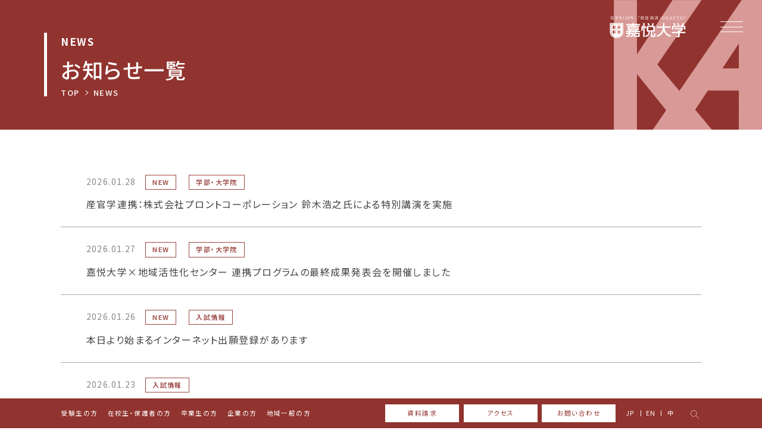

--- FILE ---
content_type: text/html; charset=UTF-8
request_url: http://www.kaetsu.ac.jp/news/?s&category=examinee
body_size: 57195
content:
<!DOCTYPE html>



<html lang="ja">
<head>
	<meta charset="utf-8">
<meta http-equiv="X-UA-Compatible" content="IE=edge">
<meta name="viewport" content="width=device-width,user-scalable=yes">
<title>
	
		
			
				
					産官学連携：株式会社プロントコーポレーション 鈴木浩之氏による特別講演を実施 | NEWS | 嘉悦大学
				
			
		
	
</title>

<!-- description -->
<meta name="description" content="嘉悦大学の改革、チャレンジする姿勢、学生がいきいきと大学生活を送るための新しい取組み発信するサイト。嘉悦大学の今とこれからを、最新情報をまじえてユーザーに伝えます。">

<!-- keywords -->
<meta name="keywords" content="嘉悦大学,KAETSU UNIVERSITY,かえつ,大学,かえつ大学,嘉悦大学短期大学部" />

<!-- copyright -->
<meta name="copyright" content="&copy; Kaetsu University All Rights Reserved.">

<!-- OGP -->
<meta property="og:title" content="嘉悦大学" />
<meta property="og:type" content="website" />
<meta property="og:url" content="https://www.kaetsu.ac.jp/" />
<meta property="og:site_name" content="嘉悦大学" />
<meta property="og:image" content="https://www.kaetsu.ac.jp/assets/images/common/ogp-img.jpg" />

<!-- favicon -->
<link rel="shortcut icon" href="https://www.kaetsu.ac.jp/../assets/images/common/favicon.ico" />
<link rel="apple-touch-icon" sizes="180x180" href="https://www.kaetsu.ac.jp/../assets/images/common/favicon.png">
<link rel="icon" type="image/png" sizes="32x32" href="https://www.kaetsu.ac.jp/../assets/images/common/favicon.png">
<link rel="icon" type="image/png" sizes="16x16" href="https://www.kaetsu.ac.jp/../assets/images/common/favicon.png">

<!-- source -->
<link href="https://www.kaetsu.ac.jp/../assets/css/style.min.css" rel="stylesheet" type="text/css" />
<link href="https://www.kaetsu.ac.jp/../assets/css/cms.min.css" rel="stylesheet" type="text/css" />


<script src="https://ajax.googleapis.com/ajax/libs/jquery/3.6.0/jquery.min.js"></script>





	<!-- Google Tag Manager -->
<script>(function(w,d,s,l,i){w[l]=w[l]||[];w[l].push({'gtm.start':
new Date().getTime(),event:'gtm.js'});var f=d.getElementsByTagName(s)[0],
j=d.createElement(s),dl=l!='dataLayer'?'&l='+l:'';j.async=true;j.src=
'https://www.googletagmanager.com/gtm.js?id='+i+dl;f.parentNode.insertBefore(j,f);
})(window,document,'script','dataLayer','GTM-NFTBTNX');</script>
<!-- End Google Tag Manager -->

<!-- Google Tag Manager by DISCO-->
<script>(function(w,d,s,l,i){w[l]=w[l]||[];w[l].push({'gtm.start':
new Date().getTime(),event:'gtm.js'});var f=d.getElementsByTagName(s)[0],
j=d.createElement(s),dl=l!='dataLayer'?'&l='+l:'';j.async=true;j.src=
'https://www.googletagmanager.com/gtm.js?id='+i+dl;f.parentNode.insertBefore(j,f);
})(window,document,'script','dataLayer','GTM-5QWFTN6X');</script>
<!-- End Google Tag Manager by DISCO-->

<!-- Global site tag (gtag.js) - Google Analytics -->
<script async src="https://www.googletagmanager.com/gtag/js?id=UA-20541928-1"></script>
<script>
  window.dataLayer = window.dataLayer || [];
  function gtag(){dataLayer.push(arguments);}
  gtag('js', new Date());
  gtag('config', 'UA-20541928-1');
</script>
<!-- Global site tag (gtag.js) - Google Analytics -->
<script async src="https://www.googletagmanager.com/gtag/js?id=G-QPBCJ6WLTH"></script>
<script>
  window.dataLayer = window.dataLayer || [];
  function gtag(){dataLayer.push(arguments);}
  gtag('js', new Date());

  gtag('config', 'G-QPBCJ6WLTH');
</script>

<!-- TETORI tag www.kaetsu.ac.jp home.postanet.jp entry.s-axol.jp entry26.s-axol.jp -->
<script>
  (function (w, d, s, u) {
    // TAG VERSION 1.00
    if (w._wsq_init_flg) {
      return false;
    }
    w._wsq_init_flg = true;
    _wsq = w._wsq || (_wsq = []);
    _wsq.push(['init', u, 1681]);
    _wsq.push(['domain', 'www.kaetsu.ac.jp']);
    _wsq.push(['domain', 'home.postanet.jp']);
    _wsq.push(['domain', 'entry.s-axol.jp']);
    _wsq.push(['domain', 'entry26.s-axol.jp']);
    var a = d.createElement(s); a.async = 1; a.charset='UTF-8'; a.src = 'https://cdn.' + u + '/share/js/tracking.js';
    var b = d.getElementsByTagName(s)[0]; b.parentNode.insertBefore(a, b);
  })(window, document, 'script', 'tetori.link');
</script>  
	<meta name='robots' content='noindex, follow, max-image-preview:large' />
<link rel="alternate" type="application/rss+xml" title="嘉悦大学 &raquo; NEWS フィード" href="https://www.kaetsu.ac.jp/news/feed/" />
<style id='wp-img-auto-sizes-contain-inline-css' type='text/css'>
img:is([sizes=auto i],[sizes^="auto," i]){contain-intrinsic-size:3000px 1500px}
/*# sourceURL=wp-img-auto-sizes-contain-inline-css */
</style>
<style id='wp-emoji-styles-inline-css' type='text/css'>

	img.wp-smiley, img.emoji {
		display: inline !important;
		border: none !important;
		box-shadow: none !important;
		height: 1em !important;
		width: 1em !important;
		margin: 0 0.07em !important;
		vertical-align: -0.1em !important;
		background: none !important;
		padding: 0 !important;
	}
/*# sourceURL=wp-emoji-styles-inline-css */
</style>
<style id='wp-block-library-inline-css' type='text/css'>
:root{--wp-block-synced-color:#7a00df;--wp-block-synced-color--rgb:122,0,223;--wp-bound-block-color:var(--wp-block-synced-color);--wp-editor-canvas-background:#ddd;--wp-admin-theme-color:#007cba;--wp-admin-theme-color--rgb:0,124,186;--wp-admin-theme-color-darker-10:#006ba1;--wp-admin-theme-color-darker-10--rgb:0,107,160.5;--wp-admin-theme-color-darker-20:#005a87;--wp-admin-theme-color-darker-20--rgb:0,90,135;--wp-admin-border-width-focus:2px}@media (min-resolution:192dpi){:root{--wp-admin-border-width-focus:1.5px}}.wp-element-button{cursor:pointer}:root .has-very-light-gray-background-color{background-color:#eee}:root .has-very-dark-gray-background-color{background-color:#313131}:root .has-very-light-gray-color{color:#eee}:root .has-very-dark-gray-color{color:#313131}:root .has-vivid-green-cyan-to-vivid-cyan-blue-gradient-background{background:linear-gradient(135deg,#00d084,#0693e3)}:root .has-purple-crush-gradient-background{background:linear-gradient(135deg,#34e2e4,#4721fb 50%,#ab1dfe)}:root .has-hazy-dawn-gradient-background{background:linear-gradient(135deg,#faaca8,#dad0ec)}:root .has-subdued-olive-gradient-background{background:linear-gradient(135deg,#fafae1,#67a671)}:root .has-atomic-cream-gradient-background{background:linear-gradient(135deg,#fdd79a,#004a59)}:root .has-nightshade-gradient-background{background:linear-gradient(135deg,#330968,#31cdcf)}:root .has-midnight-gradient-background{background:linear-gradient(135deg,#020381,#2874fc)}:root{--wp--preset--font-size--normal:16px;--wp--preset--font-size--huge:42px}.has-regular-font-size{font-size:1em}.has-larger-font-size{font-size:2.625em}.has-normal-font-size{font-size:var(--wp--preset--font-size--normal)}.has-huge-font-size{font-size:var(--wp--preset--font-size--huge)}.has-text-align-center{text-align:center}.has-text-align-left{text-align:left}.has-text-align-right{text-align:right}.has-fit-text{white-space:nowrap!important}#end-resizable-editor-section{display:none}.aligncenter{clear:both}.items-justified-left{justify-content:flex-start}.items-justified-center{justify-content:center}.items-justified-right{justify-content:flex-end}.items-justified-space-between{justify-content:space-between}.screen-reader-text{border:0;clip-path:inset(50%);height:1px;margin:-1px;overflow:hidden;padding:0;position:absolute;width:1px;word-wrap:normal!important}.screen-reader-text:focus{background-color:#ddd;clip-path:none;color:#444;display:block;font-size:1em;height:auto;left:5px;line-height:normal;padding:15px 23px 14px;text-decoration:none;top:5px;width:auto;z-index:100000}html :where(.has-border-color){border-style:solid}html :where([style*=border-top-color]){border-top-style:solid}html :where([style*=border-right-color]){border-right-style:solid}html :where([style*=border-bottom-color]){border-bottom-style:solid}html :where([style*=border-left-color]){border-left-style:solid}html :where([style*=border-width]){border-style:solid}html :where([style*=border-top-width]){border-top-style:solid}html :where([style*=border-right-width]){border-right-style:solid}html :where([style*=border-bottom-width]){border-bottom-style:solid}html :where([style*=border-left-width]){border-left-style:solid}html :where(img[class*=wp-image-]){height:auto;max-width:100%}:where(figure){margin:0 0 1em}html :where(.is-position-sticky){--wp-admin--admin-bar--position-offset:var(--wp-admin--admin-bar--height,0px)}@media screen and (max-width:600px){html :where(.is-position-sticky){--wp-admin--admin-bar--position-offset:0px}}

/*# sourceURL=wp-block-library-inline-css */
</style><style id='global-styles-inline-css' type='text/css'>
:root{--wp--preset--aspect-ratio--square: 1;--wp--preset--aspect-ratio--4-3: 4/3;--wp--preset--aspect-ratio--3-4: 3/4;--wp--preset--aspect-ratio--3-2: 3/2;--wp--preset--aspect-ratio--2-3: 2/3;--wp--preset--aspect-ratio--16-9: 16/9;--wp--preset--aspect-ratio--9-16: 9/16;--wp--preset--color--black: #000000;--wp--preset--color--cyan-bluish-gray: #abb8c3;--wp--preset--color--white: #ffffff;--wp--preset--color--pale-pink: #f78da7;--wp--preset--color--vivid-red: #cf2e2e;--wp--preset--color--luminous-vivid-orange: #ff6900;--wp--preset--color--luminous-vivid-amber: #fcb900;--wp--preset--color--light-green-cyan: #7bdcb5;--wp--preset--color--vivid-green-cyan: #00d084;--wp--preset--color--pale-cyan-blue: #8ed1fc;--wp--preset--color--vivid-cyan-blue: #0693e3;--wp--preset--color--vivid-purple: #9b51e0;--wp--preset--gradient--vivid-cyan-blue-to-vivid-purple: linear-gradient(135deg,rgb(6,147,227) 0%,rgb(155,81,224) 100%);--wp--preset--gradient--light-green-cyan-to-vivid-green-cyan: linear-gradient(135deg,rgb(122,220,180) 0%,rgb(0,208,130) 100%);--wp--preset--gradient--luminous-vivid-amber-to-luminous-vivid-orange: linear-gradient(135deg,rgb(252,185,0) 0%,rgb(255,105,0) 100%);--wp--preset--gradient--luminous-vivid-orange-to-vivid-red: linear-gradient(135deg,rgb(255,105,0) 0%,rgb(207,46,46) 100%);--wp--preset--gradient--very-light-gray-to-cyan-bluish-gray: linear-gradient(135deg,rgb(238,238,238) 0%,rgb(169,184,195) 100%);--wp--preset--gradient--cool-to-warm-spectrum: linear-gradient(135deg,rgb(74,234,220) 0%,rgb(151,120,209) 20%,rgb(207,42,186) 40%,rgb(238,44,130) 60%,rgb(251,105,98) 80%,rgb(254,248,76) 100%);--wp--preset--gradient--blush-light-purple: linear-gradient(135deg,rgb(255,206,236) 0%,rgb(152,150,240) 100%);--wp--preset--gradient--blush-bordeaux: linear-gradient(135deg,rgb(254,205,165) 0%,rgb(254,45,45) 50%,rgb(107,0,62) 100%);--wp--preset--gradient--luminous-dusk: linear-gradient(135deg,rgb(255,203,112) 0%,rgb(199,81,192) 50%,rgb(65,88,208) 100%);--wp--preset--gradient--pale-ocean: linear-gradient(135deg,rgb(255,245,203) 0%,rgb(182,227,212) 50%,rgb(51,167,181) 100%);--wp--preset--gradient--electric-grass: linear-gradient(135deg,rgb(202,248,128) 0%,rgb(113,206,126) 100%);--wp--preset--gradient--midnight: linear-gradient(135deg,rgb(2,3,129) 0%,rgb(40,116,252) 100%);--wp--preset--font-size--small: 13px;--wp--preset--font-size--medium: 20px;--wp--preset--font-size--large: 36px;--wp--preset--font-size--x-large: 42px;--wp--preset--spacing--20: 0.44rem;--wp--preset--spacing--30: 0.67rem;--wp--preset--spacing--40: 1rem;--wp--preset--spacing--50: 1.5rem;--wp--preset--spacing--60: 2.25rem;--wp--preset--spacing--70: 3.38rem;--wp--preset--spacing--80: 5.06rem;--wp--preset--shadow--natural: 6px 6px 9px rgba(0, 0, 0, 0.2);--wp--preset--shadow--deep: 12px 12px 50px rgba(0, 0, 0, 0.4);--wp--preset--shadow--sharp: 6px 6px 0px rgba(0, 0, 0, 0.2);--wp--preset--shadow--outlined: 6px 6px 0px -3px rgb(255, 255, 255), 6px 6px rgb(0, 0, 0);--wp--preset--shadow--crisp: 6px 6px 0px rgb(0, 0, 0);}:where(.is-layout-flex){gap: 0.5em;}:where(.is-layout-grid){gap: 0.5em;}body .is-layout-flex{display: flex;}.is-layout-flex{flex-wrap: wrap;align-items: center;}.is-layout-flex > :is(*, div){margin: 0;}body .is-layout-grid{display: grid;}.is-layout-grid > :is(*, div){margin: 0;}:where(.wp-block-columns.is-layout-flex){gap: 2em;}:where(.wp-block-columns.is-layout-grid){gap: 2em;}:where(.wp-block-post-template.is-layout-flex){gap: 1.25em;}:where(.wp-block-post-template.is-layout-grid){gap: 1.25em;}.has-black-color{color: var(--wp--preset--color--black) !important;}.has-cyan-bluish-gray-color{color: var(--wp--preset--color--cyan-bluish-gray) !important;}.has-white-color{color: var(--wp--preset--color--white) !important;}.has-pale-pink-color{color: var(--wp--preset--color--pale-pink) !important;}.has-vivid-red-color{color: var(--wp--preset--color--vivid-red) !important;}.has-luminous-vivid-orange-color{color: var(--wp--preset--color--luminous-vivid-orange) !important;}.has-luminous-vivid-amber-color{color: var(--wp--preset--color--luminous-vivid-amber) !important;}.has-light-green-cyan-color{color: var(--wp--preset--color--light-green-cyan) !important;}.has-vivid-green-cyan-color{color: var(--wp--preset--color--vivid-green-cyan) !important;}.has-pale-cyan-blue-color{color: var(--wp--preset--color--pale-cyan-blue) !important;}.has-vivid-cyan-blue-color{color: var(--wp--preset--color--vivid-cyan-blue) !important;}.has-vivid-purple-color{color: var(--wp--preset--color--vivid-purple) !important;}.has-black-background-color{background-color: var(--wp--preset--color--black) !important;}.has-cyan-bluish-gray-background-color{background-color: var(--wp--preset--color--cyan-bluish-gray) !important;}.has-white-background-color{background-color: var(--wp--preset--color--white) !important;}.has-pale-pink-background-color{background-color: var(--wp--preset--color--pale-pink) !important;}.has-vivid-red-background-color{background-color: var(--wp--preset--color--vivid-red) !important;}.has-luminous-vivid-orange-background-color{background-color: var(--wp--preset--color--luminous-vivid-orange) !important;}.has-luminous-vivid-amber-background-color{background-color: var(--wp--preset--color--luminous-vivid-amber) !important;}.has-light-green-cyan-background-color{background-color: var(--wp--preset--color--light-green-cyan) !important;}.has-vivid-green-cyan-background-color{background-color: var(--wp--preset--color--vivid-green-cyan) !important;}.has-pale-cyan-blue-background-color{background-color: var(--wp--preset--color--pale-cyan-blue) !important;}.has-vivid-cyan-blue-background-color{background-color: var(--wp--preset--color--vivid-cyan-blue) !important;}.has-vivid-purple-background-color{background-color: var(--wp--preset--color--vivid-purple) !important;}.has-black-border-color{border-color: var(--wp--preset--color--black) !important;}.has-cyan-bluish-gray-border-color{border-color: var(--wp--preset--color--cyan-bluish-gray) !important;}.has-white-border-color{border-color: var(--wp--preset--color--white) !important;}.has-pale-pink-border-color{border-color: var(--wp--preset--color--pale-pink) !important;}.has-vivid-red-border-color{border-color: var(--wp--preset--color--vivid-red) !important;}.has-luminous-vivid-orange-border-color{border-color: var(--wp--preset--color--luminous-vivid-orange) !important;}.has-luminous-vivid-amber-border-color{border-color: var(--wp--preset--color--luminous-vivid-amber) !important;}.has-light-green-cyan-border-color{border-color: var(--wp--preset--color--light-green-cyan) !important;}.has-vivid-green-cyan-border-color{border-color: var(--wp--preset--color--vivid-green-cyan) !important;}.has-pale-cyan-blue-border-color{border-color: var(--wp--preset--color--pale-cyan-blue) !important;}.has-vivid-cyan-blue-border-color{border-color: var(--wp--preset--color--vivid-cyan-blue) !important;}.has-vivid-purple-border-color{border-color: var(--wp--preset--color--vivid-purple) !important;}.has-vivid-cyan-blue-to-vivid-purple-gradient-background{background: var(--wp--preset--gradient--vivid-cyan-blue-to-vivid-purple) !important;}.has-light-green-cyan-to-vivid-green-cyan-gradient-background{background: var(--wp--preset--gradient--light-green-cyan-to-vivid-green-cyan) !important;}.has-luminous-vivid-amber-to-luminous-vivid-orange-gradient-background{background: var(--wp--preset--gradient--luminous-vivid-amber-to-luminous-vivid-orange) !important;}.has-luminous-vivid-orange-to-vivid-red-gradient-background{background: var(--wp--preset--gradient--luminous-vivid-orange-to-vivid-red) !important;}.has-very-light-gray-to-cyan-bluish-gray-gradient-background{background: var(--wp--preset--gradient--very-light-gray-to-cyan-bluish-gray) !important;}.has-cool-to-warm-spectrum-gradient-background{background: var(--wp--preset--gradient--cool-to-warm-spectrum) !important;}.has-blush-light-purple-gradient-background{background: var(--wp--preset--gradient--blush-light-purple) !important;}.has-blush-bordeaux-gradient-background{background: var(--wp--preset--gradient--blush-bordeaux) !important;}.has-luminous-dusk-gradient-background{background: var(--wp--preset--gradient--luminous-dusk) !important;}.has-pale-ocean-gradient-background{background: var(--wp--preset--gradient--pale-ocean) !important;}.has-electric-grass-gradient-background{background: var(--wp--preset--gradient--electric-grass) !important;}.has-midnight-gradient-background{background: var(--wp--preset--gradient--midnight) !important;}.has-small-font-size{font-size: var(--wp--preset--font-size--small) !important;}.has-medium-font-size{font-size: var(--wp--preset--font-size--medium) !important;}.has-large-font-size{font-size: var(--wp--preset--font-size--large) !important;}.has-x-large-font-size{font-size: var(--wp--preset--font-size--x-large) !important;}
/*# sourceURL=global-styles-inline-css */
</style>

<style id='classic-theme-styles-inline-css' type='text/css'>
/*! This file is auto-generated */
.wp-block-button__link{color:#fff;background-color:#32373c;border-radius:9999px;box-shadow:none;text-decoration:none;padding:calc(.667em + 2px) calc(1.333em + 2px);font-size:1.125em}.wp-block-file__button{background:#32373c;color:#fff;text-decoration:none}
/*# sourceURL=/wp-includes/css/classic-themes.min.css */
</style>
<link rel="https://api.w.org/" href="https://www.kaetsu.ac.jp/wp-json/" /><link rel="EditURI" type="application/rsd+xml" title="RSD" href="https://www.kaetsu.ac.jp/kaetsu-info/xmlrpc.php?rsd" />
<meta name="generator" content="WordPress 6.9" />
</head>


<body class="cms archive news">
	<!-- Google Tag Manager (noscript) -->
<noscript><iframe src="https://www.googletagmanager.com/ns.html?id=GTM-NFTBTNX"
height="0" width="0" style="display:none;visibility:hidden"></iframe></noscript>
<!-- End Google Tag Manager (noscript) -->

<!-- Google Tag Manager by DISCO(noscript) -->
<noscript><iframe src="https://www.googletagmanager.com/ns.html?id=GTM-5QWFTN6X"
height="0" width="0" style="display:none;visibility:hidden"></iframe></noscript>
<!-- End Google Tag Manager by DISCO(noscript) -->
	
<header>
	<div class="header">
		<a class="header-logo" href="https://www.kaetsu.ac.jp/../">
			<div class="img"></div>
		</a>

		<div class="header-navi-list-content">
			<div class="hamburger-menu">
				<p class="btn-border">
					<span class="border"></span>
					<span class="border"></span>
					<span class="border"></span>
				</p>
			</div>
		</div>
	</div>
</header>

    

<!-- ハンバーガーメニュー中身 -->
<div class="hamburger-inner-content">
	<div class="hamburger-bg-inner">
		<div class="page-navi-list-wrap">

			<!-- <div class="fresh-banner">
				<a href="https://fresh.kaetsu.ac.jp/top" target="_blank" class="link-circle">新入生の皆さまへ</a>
			</div> -->

			<div class="accordion-btn">
				大学について
			</div>
			<ul class="page-navi-list">
				<li class="category-title">
					<a href="https://www.kaetsu.ac.jp/../about">大学について<span>TOP</span></a>
				</li>
				<li>
					<a href="https://www.kaetsu.ac.jp/../about/support-system.html">嘉悦の特徴・サポート体制</a>
				</li>
				<li>
					<a href="https://www.kaetsu.ac.jp/../about/message.html">学長メッセージ</a>
				</li>
				<li>
					<a href="https://www.kaetsu.ac.jp/../about/history.html">嘉悦の歴史</a>
				</li>
				<li>
					<a href="https://www.kaetsu.ac.jp/../about/stafflist.html">教員紹介</a>
				</li>
				<li>
					<a href="https://www.kaetsu.ac.jp/../about/campus.html">キャンパス・施設</a>
				</li>
				<li>
					<a href="https://www.kaetsu.ac.jp/../about/valuation.html">大学評価</a>
				</li>
				<li>
					<a href="https://www.kaetsu.ac.jp/../about/quality_assurance.html">内部質保証</a>
				</li>
				<li>
					<a href="https://www.kaetsu.ac.jp/../about/disclosure.html">情報の公表</a>
				</li>
				<li>
					<a href="https://www.kaetsu.ac.jp/../about/ict-datascience.html">嘉悦大学ICT・データサイエンス教育</a>
				</li>
				<li>
					<a href="https://www.kaetsu.ac.jp/../about/exchange.html">社会・地域貢献</a>
				</li>
				<li>
					<a href="https://www.kaetsu.ac.jp/../about/abroad.html">留学・国際交流</a>
				</li>
				<li>
					<a href="https://www.kaetsu.ac.jp/../about/laboratory.html">研究活動</a>
				</li>
				<li>
					<a href="https://www.kaetsu.ac.jp/../information/faq.html">よくある質問</a>
				</li>
			</ul>

			<div class="accordion-btn">
				学部
			</div>
			<ul class="page-navi-list">
				<li class="category-title">
					<a href="https://www.kaetsu.ac.jp/../faculty">学部<span>TOP</span></a>
				</li>
				<li>
					<a href="https://www.kaetsu.ac.jp/../faculty/info.html">経営経済学部の特徴</a>
				</li>
				<li>
					<a href="https://www.kaetsu.ac.jp/../faculty/system.html">4つのコースの紹介</a>
				</li>
				<li>
					<a href="https://www.kaetsu.ac.jp/../faculty/research.html">研究会一覧</a>
				</li>
				<li>
					<a href="https://www.kaetsu.ac.jp/../faculty/challenge-program.html">8つのチャレンジプログラム</a>
				</li>
				<li>
					<a href="https://www.kaetsu.ac.jp/../faculty/carriculum.html">カリキュラム・履修系統図・履修モデル</a>
				</li>
			</ul>

			<div class="accordion-btn">
				大学院
			</div>
			<ul class="page-navi-list">
				<li class="category-title">
					<a href="https://www.kaetsu.ac.jp/../graduate">大学院<span>TOP</span></a>
				</li>
				<li>
					<a href="https://www.kaetsu.ac.jp/../graduate/info.html">大学院ビジネス創造研究科の特徴</a>
				</li>
				<li>
					<a href="https://www.kaetsu.ac.jp/../graduate/master_curriculum_a.html">博士前期課程</a>
				</li>
				<li>
					<a href="https://www.kaetsu.ac.jp/../graduate/master_curriculum_b.html">博士後期課程</a>
				</li>
				<li>
					<a href="https://www.kaetsu.ac.jp/../graduate/non-degree_student.html">大学院科目等履修生・聴講生</a>
				</li>
				<li>
					<a href="https://www.kaetsu.ac.jp/../graduate/kyouikukunren.html">教育訓練給付制度について</a>
				</li>
				<li>
					<a href="https://www.kaetsu.ac.jp/../graduate/master-deferred-payment.html">大学院博士前期課程「授業料後払い制度」について</a>
				</li>
				<li>
					<a href="https://www.kaetsu.ac.jp/../admission/graduate/qa.html">よくあるご質問（大学院）</a>
				</li>
			</ul>

			<div class="accordion-btn">
				学生生活
			</div>
			<ul class="page-navi-list">
				<li class="category-title">
					<a href="https://www.kaetsu.ac.jp/../campuslife">学生生活<span>TOP</span></a>
				</li>
				<li>
					<a href="https://www.kaetsu.ac.jp/../campuslife/schedule.html">年間予定</a>
				</li>
				<li>
					<a href="https://www.kaetsu.ac.jp/../campuslife/schooltime.html">授業時間・時間割</a>
				</li>
				<li>
					<a href="https://www.kaetsu.ac.jp/../campuslife/student-group.html">クラブ・サークル活動</a>
				</li>
				<li>
					<a href="https://www.kaetsu.ac.jp/../campuslife/emergency.html">災害／緊急時について</a>
				</li>
				<li>
					<a href="https://www.kaetsu.ac.jp/../campuslife/expenses">学費・奨学金制度</a>
				</li>
				<li>
					<a href="https://www.kaetsu.ac.jp/../campuslife/certificate">証明書・各種手続き</a>
				</li>
				<li>
					<a href="https://www.kaetsu.ac.jp/../campuslife/classes-courses-examinations">授業・履修・試験について</a>
				</li>
				<li>
					<a href="https://www.kaetsu.ac.jp/../campuslife/guide">学生生活ガイド</a>
				</li>
					<li>
					<a href="https://www.kaetsu.ac.jp/../campuslife/early_grad.html">早期卒業制度</a>
				</li>
				<li>
					<a href="https://www.kaetsu.ac.jp/../campuslife/library.html">図書館</a>
				</li>
				<li>
					<a href="https://www.kaetsu.ac.jp/../campuslife/hrc">働き方を学ぶ大学（HRC）</a>
				</li>
				<li>
					<a href="https://www.kaetsu.ac.jp/../campuslife/patronage-group.html">嘉悦大学後援会</a>
				</li>
				<!-- メニューには非表示 -->
				<!-- <li>
					<a href="https://www.kaetsu.ac.jp/../campuslife/covid-19.html">新型コロナウイルスに関する情報</a>
				</li> -->
			</ul>

			<div class="accordion-btn">
				キャリア
			</div>
			<ul class="page-navi-list">
				<li class="category-title">
					<a href="https://www.kaetsu.ac.jp/../career">キャリアのKAETSU</a>
				</li>
				<li>
					<a href="https://www.kaetsu.ac.jp/../career/intership.html">インターンシップ情報</a>
				</li>
				<li>
					<a href="https://www.kaetsu.ac.jp/../career/kigyo.html">採用ご担当の方へ</a>
				</li>
				<li>
					<a href="https://www.kaetsu.ac.jp/../career/questionnaire.html">卒業生・企業アンケート</a>
				</li>
				<li>
					<a href="https://www.kaetsu.ac.jp/../juken/interview.html">卒業生のキャリア紹介インタビュー</a>
				</li>
				<!-- <li>
					<a href="https://www.kaetsu.ac.jp/../">報奨金制度</a>
				</li> -->
				<li>
					<a href="https://www.kaetsu.ac.jp/../career/story.html">就活ストーリー</a>
				</li>
			</ul>

			<div class="accordion-btn">
				入試情報
			</div>
			<ul class="page-navi-list">
				<li class="category-title">
					<a href="https://www.kaetsu.ac.jp/../admission">入試情報<span>TOP</span></a>
				</li>
				<li>
					<a href="https://www.kaetsu.ac.jp/../admission/faculty">経営経済学部</a>
				</li>
				<li>
					<a href="https://www.kaetsu.ac.jp/../admission/graduate">大学院</a>
				</li>
				<li>
					<a href="https://www.kaetsu.ac.jp/../admission/enrollment-procedures">入学手続きについて</a>
				</li>
			</ul>

			<div class="accordion-btn">
				受験生応援サイト
			</div>
			<ul class="page-navi-list">
				<li class="category-title">
					<a href="https://www.kaetsu.ac.jp/../juken">受験生応援サイト<span>TOP</span></a>
				</li>
				<li>
					<a href="https://www.kaetsu.ac.jp/../juken/message.html">わたしの嘉悦ライフ</a>
				</li>
				<li>
					<a href="https://www.kaetsu.ac.jp/../juken/interview.html">卒業生のキャリア紹介インタビュー</a>
				</li>
				<li>
					<a href="https://www.kaetsu.ac.jp/../juken/guide.html">入試情報ガイド</a>
				</li>
				<li>
					<a href="https://www.kaetsu.ac.jp/../juken/parents.html">保護者の方へ</a>
				</li>
			</ul>

			<ul class="page-navi-list always-show">
				<li class="category-title">
					<a href="https://www.kaetsu.ac.jp/../opencampus">オープンキャンパス</a>
				</li>
				<li class="category-title">
					<a href="https://www.kaetsu.ac.jp/../donation/index.html">寄付金のお願い</a>
				</li>
				<li class="category-title">
					<a href="https://www.kaetsu.ac.jp/../recruit/">採用情報</a>
				</li>
			</ul>


			<div class="mb-object">
				<div class="accordion-btn">
					その他
				</div>
				<ul class="page-navi-list">
					<li>
						<a href="https://www.kaetsu.ac.jp/../information/for-student.html">在校生・保護者の方</a>
					</li>
					<li>
						<a href="https://www.kaetsu.ac.jp/../information/for-graduates.html">卒業生の方</a>
					</li>
					<li>
						<a href="https://www.kaetsu.ac.jp/../information/for-company.html">企業の方</a>
					</li>
					<li>
						<a href="https://www.kaetsu.ac.jp/../information/for-public.html">地域一般の方</a>
					</li>
					<li>
						<a href="https://gakuen.kaetsu.ac.jp/privacy/" target="_blank">プライバシーポリシー</a>
					</li>
					<li>
						<a href="https://koufuukai.wixsite.com/kaetsu-university" target="_blank">同窓会「光風会」</a>
					</li>
					<li>
						<a href="https://www.kaetsu.ac.jp/../campuslife/patronage-group.html">後援会</a>
					</li>
					<li>
						<a href="https://www.ariake.kaetsu.ac.jp/" target="_blank">かえつ有明中・高等学校</a>
					</li>
					<li>
						<a href="https://gakuen.kaetsu.ac.jp/" target="_blank">学校法人 嘉悦学園</a>
					</li>
				</ul>
			</div><!--//.mb-object -->
		</div><!--//.page-navi-list-wrap -->

		<div class="menu-res">
			<ul class="lang-menu-list">
				<li>
					<a href="https://www.kaetsu.ac.jp/../">JP</a>
				</li>
				<li>
					<a href="https://www.kaetsu.ac.jp/../english/">EN</a>
				</li>
				<li>
					<a href="https://www.kaetsu.ac.jp/../chinese/">中</a>
				</li>
			</ul>
			<div class="search-menu">
				<a class="search-btn search-btn-mb"><img src="https://www.kaetsu.ac.jp/../assets/images/common/common-search.svg" alt=""></a>
				<div class="search-wrap search-wrap-mb">
					<div class="search-wrap-inner">
						<div class="search-bg"></div>
						<script async src="https://cse.google.com/cse.js?cx=8117374057b244b87"></script>
						<div class="gcse-search"></div>
					</div>
				</div>
			</div>
			<div class="sns-container">
				<a href="https://www.instagram.com/kaetsu_univ/" target="_blank"><img src="https://www.kaetsu.ac.jp/../assets/images/common/sns-icon01.svg" alt=""></a>
				<a href="https://www.tiktok.com/discover/%E5%98%89%E6%82%A6%E5%A4%A7%E5%AD%A6" target="_blank"><img src="https://www.kaetsu.ac.jp/../assets/images/common/sns-icon02.svg" alt=""></a>
				<a href="https://x.com/kaetsu_univ" target="_blank"><img src="https://www.kaetsu.ac.jp/../assets/images/common/sns-icon03.svg" alt=""></a>
				<a href="https://www.youtube.com/channel/UC22FDrbTT1-SROCqRgvv3IA" target="_blank"><img src="https://www.kaetsu.ac.jp/../assets/images/common/sns-icon04.svg" alt=""></a>
				<a href="https://www.facebook.com/KaetsuUniversity" target="_blank"><img src="https://www.kaetsu.ac.jp/../assets/images/common/sns-icon05.svg" alt=""></a>
			</div>
		</div><!--//.menu-res -->
	</div><!--//.hamburger-bg-inner -->
</div><!--//.hamburger-inner-content -->


	<div class="content-wrap">
		
	    <!-- 投稿一覧の最初を取得 -->
         

   

    <div class="mainvisual">
        <div class="title-container">
            <h2 class="page-title">
                <span class="en">NEWS</span>
                <span class="jp">お知らせ一覧</span>
                <!-- pageurlと英語表記が違うようであれば差し替えてください -->
            </h2>
            <div class="breadcrumbs">
    <ul>
        <li><a href="https://www.kaetsu.ac.jp/../">TOP</a></li>

        
            <li><a href="" class="no-link">NEWS</a></li>
        
    </ul>
</div>
        </div>
    </div>

    <div class="content-section m-top">
        <div class="content-inner">
                             
                <div class="cms_archive_box">
                
                                <a href="https://www.kaetsu.ac.jp/news/faculty/34463/">
                        <div class="cms_archive_inner">
                            <div class="cms_archive_date">
                                2026.01.28                                <span class="new">NEW</span>
                                <span class="cms_archive_cat">
                                    学部・大学院                                </span>
                            </div>
                            <div class="cms_archive_title">産官学連携：株式会社プロントコーポレーション 鈴木浩之氏による特別講演を実施</div>
                        </div>
                    </a>
                </div>
                             
                <div class="cms_archive_box">
                
                                <a href="https://www.kaetsu.ac.jp/news/faculty/34464/">
                        <div class="cms_archive_inner">
                            <div class="cms_archive_date">
                                2026.01.27                                <span class="new">NEW</span>
                                <span class="cms_archive_cat">
                                    学部・大学院                                </span>
                            </div>
                            <div class="cms_archive_title">嘉悦大学×地域活性化センター 連携プログラムの最終成果発表会を開催しました</div>
                        </div>
                    </a>
                </div>
                             
                <div class="cms_archive_box">
                
                                <a href="https://www.kaetsu.ac.jp/news/admission/33705/">
                        <div class="cms_archive_inner">
                            <div class="cms_archive_date">
                                2026.01.26                                <span class="new">NEW</span>
                                <span class="cms_archive_cat">
                                    入試情報                                </span>
                            </div>
                            <div class="cms_archive_title">本日より始まるインターネット出願登録があります</div>
                        </div>
                    </a>
                </div>
                             
                <div class="cms_archive_box">
                
                                <a href="https://www.kaetsu.ac.jp/news/admission/33703/">
                        <div class="cms_archive_inner">
                            <div class="cms_archive_date">
                                2026.01.23                                
                                <span class="cms_archive_cat">
                                    入試情報                                </span>
                            </div>
                            <div class="cms_archive_title">本日より始まるインターネット出願登録があります</div>
                        </div>
                    </a>
                </div>
                             
                <div class="cms_archive_box">
                
                                <a href="https://www.kaetsu.ac.jp/news/campuslife/34450/">
                        <div class="cms_archive_inner">
                            <div class="cms_archive_date">
                                2026.01.21                                
                                <span class="cms_archive_cat">
                                    学生生活                                </span>
                            </div>
                            <div class="cms_archive_title">学生広報部レポート／嘉悦の超重要講義「基礎ゼミナール」vol.9　飛翔祭ワーク⑤～飛翔祭ワーク完結！～</div>
                        </div>
                    </a>
                </div>
                             
                <div class="cms_archive_box">
                
                                <a href="https://www.kaetsu.ac.jp/news/laboratory/34449/">
                        <div class="cms_archive_inner">
                            <div class="cms_archive_date">
                                2026.01.20                                
                                <span class="cms_archive_cat">
                                    研究活動                                </span>
                            </div>
                            <div class="cms_archive_title">小菅成一 教授の論文が学術誌に掲載されました</div>
                        </div>
                    </a>
                </div>
                             
                <div class="cms_archive_box">
                
                                <a href="https://www.kaetsu.ac.jp/news/faculty/34438/">
                        <div class="cms_archive_inner">
                            <div class="cms_archive_date">
                                2026.01.19                                
                                <span class="cms_archive_cat">
                                    学部・大学院                                </span>
                            </div>
                            <div class="cms_archive_title">大学院特別講座　第4回「真田塾」を開講しました</div>
                        </div>
                    </a>
                </div>
                             
                <div class="cms_archive_box">
                
                                <a href="https://www.kaetsu.ac.jp/news/exchange/34443/">
                        <div class="cms_archive_inner">
                            <div class="cms_archive_date">
                                2026.01.19                                
                                <span class="cms_archive_cat">
                                    社会・地域貢献                                </span>
                            </div>
                            <div class="cms_archive_title">小平青年会議所の新春賀詞交歓会が開かれました</div>
                        </div>
                    </a>
                </div>
                             
                <div class="cms_archive_box">
                
                                <a href="https://www.kaetsu.ac.jp/news/admission/33730/">
                        <div class="cms_archive_inner">
                            <div class="cms_archive_date">
                                2026.01.17                                
                                <span class="cms_archive_cat">
                                    入試情報                                </span>
                            </div>
                            <div class="cms_archive_title">本日合否発表される入学者選抜があります</div>
                        </div>
                    </a>
                </div>
                             
                <div class="cms_archive_box">
                
                                <a href="https://www.kaetsu.ac.jp/news/uncategorized/34436/">
                        <div class="cms_archive_inner">
                            <div class="cms_archive_date">
                                2026.01.16                                
                                <span class="cms_archive_cat">
                                    未分類                                </span>
                            </div>
                            <div class="cms_archive_title">真田幸光副学長がマーケット・経済専門チャンネルに出演しました</div>
                        </div>
                    </a>
                </div>
                    </div>

        <div class="content-inner">
            <div class="cms_page_navi"><div class='wp-pagenavi' role='navigation'>
<span aria-current='page' class='current'>1</span><a class="page larger" title="ページ 2" href="https://www.kaetsu.ac.jp/news/page/2/?s&#038;category=examinee">2</a><a class="page larger" title="ページ 3" href="https://www.kaetsu.ac.jp/news/page/3/?s&#038;category=examinee">3</a><a class="page larger" title="ページ 4" href="https://www.kaetsu.ac.jp/news/page/4/?s&#038;category=examinee">4</a><a class="page larger" title="ページ 5" href="https://www.kaetsu.ac.jp/news/page/5/?s&#038;category=examinee">5</a><span class='extend'>...</span><a class="larger page" title="ページ 10" href="https://www.kaetsu.ac.jp/news/page/10/?s&#038;category=examinee">10</a><a class="larger page" title="ページ 15" href="https://www.kaetsu.ac.jp/news/page/15/?s&#038;category=examinee">15</a><a class="larger page" title="ページ 20" href="https://www.kaetsu.ac.jp/news/page/20/?s&#038;category=examinee">20</a><span class='extend'>...</span><a class="nextpostslink" rel="next" aria-label="次のページ" href="https://www.kaetsu.ac.jp/news/page/2/?s&#038;category=examinee"> </a>
</div></div>
        </div>
        </div>
	</div>

	<div class="footer-fixed-menu">
	<ul class="target-menu-list">
		<!-- <li class="target-title">
			<a href="https://fresh.kaetsu.ac.jp/top" target="_blank">新入生の皆さまへ</a>
		</li> -->
		<li class="target-title">
			<a href="https://www.kaetsu.ac.jp/../juken">受験生の方</a>
		</li>
		<li class="target-title">
			<a href="https://www.kaetsu.ac.jp/../information/for-student.html">在校生・保護者の方</a>
		</li>
		<li class="target-title">
			<a href="https://www.kaetsu.ac.jp/../information/for-graduates.html">卒業生の方</a>
		</li>
		<li class="target-title">
			<a href="https://www.kaetsu.ac.jp/../information/for-company.html">企業の方</a>
		</li>
		<li class="target-title">
			<a href="https://www.kaetsu.ac.jp/../information/for-public.html">地域一般の方</a>
		</li>
	</ul>
	<ul class="info-menu-list">
		<li class="info-title">
			<a href="https://www.kaetsu.ac.jp/../information/request.html">資料請求</a>
		</li>
		<li class="info-title">
			<a href="https://www.kaetsu.ac.jp/../information/access.html">アクセス</a>
		</li>
		<li class="info-title">
			<a href="https://www.kaetsu.ac.jp/../information/contact.html">お問い合わせ</a>
		</li>
	</ul>
	<ul class="lang-menu-list">
		<li class="lang-title">
			<a href="https://www.kaetsu.ac.jp/../">JP</a>
		</li>
		<li class="lang-title">
			<a href="https://www.kaetsu.ac.jp/../english/">EN</a>
		</li>
		<li class="lang-title">
			<a href="https://www.kaetsu.ac.jp/../chinese/">中</a>
		</li>
	</ul>
	<div class="search-menu">
		<a class="search-btn search-btn-pc"><img src="https://www.kaetsu.ac.jp/../assets/images/common/common-search.svg" alt=""></a>
		<div class="search-wrap search-wrap-pc">
			<div class="search-wrap-inner">
				<div class="search-bg"></div>
				<script async src="https://cse.google.com/cse.js?cx=8117374057b244b87"></script>
				<div class="gcse-search"></div>
			</div>
		</div>
	</div>
</div>

<footer>
	<div class="footer-wrap">
		<div class="footer-icon-box">
			<a class="footer-logo" href="https://www.kaetsu.ac.jp/../">
				<img src="https://www.kaetsu.ac.jp/../assets/images/common/common-main-logo-footer.svg" alt="嘉悦大学">
			</a>
			<p class="address">
				〒187-8578 <br>
				東京都小平市花小金井南町2-8-4
			</p>
			<div class="sns-container">
				<a href="https://www.instagram.com/kaetsu_univ/" class="footer-sns-link" target="_blank"><img src="https://www.kaetsu.ac.jp/../assets/images/common/sns-icon01.svg" alt=""></a>
				<a href="https://www.tiktok.com/@kaetsu_univ" class="footer-sns-link" target="_blank"><img src="https://www.kaetsu.ac.jp/../assets/images/common/sns-icon02.svg" alt=""></a>
				<a href="https://x.com/kaetsu_univ" class="footer-sns-link" target="_blank"><img src="https://www.kaetsu.ac.jp/../assets/images/common/sns-icon03.svg" alt=""></a>
				<a href="https://www.youtube.com/channel/UC22FDrbTT1-SROCqRgvv3IA" class="footer-sns-link" target="_blank"><img src="https://www.kaetsu.ac.jp/../assets/images/common/sns-icon04.svg" alt=""></a>
				<a href="https://www.facebook.com/KaetsuUniversity" class="footer-sns-link" target="_blank"><img src="https://www.kaetsu.ac.jp/../assets/images/common/sns-icon05.svg" alt=""></a>
			</div>
		</div>
		<div class="page-navi-list-wrap">
			<ul class="page-navi-list">
				<li class="category-title">
					<a href="https://www.kaetsu.ac.jp/../admission"><span>入試情報</span></a>
				</li>
				<li class="category-title">
					<a href="https://www.kaetsu.ac.jp/../about"><span>大学について</span></a>
				</li>
				<li class="category-title">
					<a href="https://www.kaetsu.ac.jp/../faculty"><span>学部</span></a>
				</li>
				<li class="category-title">
					<a href="https://www.kaetsu.ac.jp/../graduate"><span>大学院</span></a>
				</li>
				<li class="category-title">
					<a href="https://www.kaetsu.ac.jp/../campuslife"><span>学生生活</span></a>
				</li>
				<li class="category-title">
					<a href="https://www.kaetsu.ac.jp/../about/exchange.html"><span>社会・地域貢献</span></a>
				</li>
				<li class="category-title">
					<a href="https://www.kaetsu.ac.jp/../career"><span>就職・キャリア</span></a>
				</li>
				<li class="category-title">
					<a href="https://www.kaetsu.ac.jp/../about/laboratory.html"><span>研究活動</span></a>
				</li>
				<li class="category-title">
					<a href="https://www.kaetsu.ac.jp/../about/stafflist.html"><span>教員紹介</span></a>
				</li>
				<li class="category-title">
					<a href="https://www.kaetsu.ac.jp/../recruit/"><span>採用情報</span></a>
				</li>
			</ul>
		</div>
	</div>

	<div class="footer-other-link-wrap">
		<ul class="footer-other-link-list">
			<li class="footer-other-link">
				<a href="https://gakuen.kaetsu.ac.jp/privacy/" target="_blank"><span>プライバシーポリシー</span></a>
			</li>
			<li class="footer-other-link">
				<a href="https://koufuukai.wixsite.com/kaetsu-university" target="_blank"><span>同窓会「光風会」</span></a>
			</li>
			<li class="footer-other-link">
				<a href="https://www.kaetsu.ac.jp/../campuslife/patronage-group.html"><span>後援会</span></a>
			</li>
			<li class="footer-other-link">
				<a href="https://www.ariake.kaetsu.ac.jp/" target="_blank"><span>かえつ有明中・高等学校</span></a>
			</li>
			<li class="footer-other-link">
				<a href="https://gakuen.kaetsu.ac.jp/" target="_blank"><span>学校法人 嘉悦学園</span></a>
			</li>
		</ul>
	</div>

	<p class="copyright"><span>&copy;</span>Kaetsu University All Rights Reserved.</p>
</footer>


	
<!--〓〓〓〓〓〓〓〓〓〓〓〓〓〓〓〓〓〓〓〓〓〓〓〓〓〓〓〓〓〓〓〓〓〓〓〓〓〓〓〓〓〓〓〓
共通javascript項目
〓〓〓〓〓〓〓〓〓〓〓〓〓〓〓〓〓〓〓〓〓〓〓〓〓〓〓〓〓〓〓〓〓〓〓〓〓〓〓〓〓〓〓〓〓〓-->


<script>
	$(window).on('load scroll resize', function(){
		var scroll = $(window).scrollTop();
		var windowHeight = $(window).height();
		$('.trigger').each(function(){
			var imgPos = $(this).offset().top;
			if (scroll > imgPos - windowHeight + windowHeight / 3){
				$(this).addClass('is-show');
			// } else {
			// 	$(this).removeClass('is-show');
			}
		});
	});
	$(window).on('load scroll resize', function(){
		var scroll = $(window).scrollTop();
		var windowHeight = $(window).height();
		$('.bg-trigger').each(function(){
			var imgPos = $(this).offset().top;
			if (scroll > imgPos - windowHeight + windowHeight / 3){
				$(this).addClass('is-active');
			// } else {
			// 	$(this).removeClass('is-show');
			}
		});
	});
	$(window).on('load scroll resize', function(){
		var scroll = $(window).scrollTop();
		var windowHeight = $(window).height();
		$('.trigger-fv').each(function(){
			var imgPos = $(this).offset().top;
			if (scroll > imgPos - windowHeight + windowHeight / 8){
				$(this).addClass('is-show');
			} else {
				$(this).removeClass('is-show');
			}
		});
	});
</script>

<!-- タブ -->
<script>
	$(".tab-list li").on("click",function(){
		var $th = $(this).index();
		$(".tab-list li").removeClass("active");
		$(".tab-panel").removeClass("active");
		$(this).addClass("active");
		$(".tab-panel").eq($th).addClass("active");
	});
</script>

<!-- 共通アコーディオン -->
<script>
	jQuery(function($) {
		$(".accordion-btn").on('click', function() {
			$(this).toggleClass("active");
			$(this).next().slideToggle(300);
			$(this).find(".accordion-more-btn").toggleClass("active");
			// ↓↓↓ 他のアコーディオンを閉じる
			// $(".accordion-btn").not(this).removeClass("active").next().slideUp(300);
			// $(".accordion-btn").not(this).find(".accordion-more-btn").removeClass("active");
		});
	});
</script>

<script>
	window.addEventListener('popstate', function(event) {
		location.reload();
	});
</script>

<script>
	document.addEventListener('DOMContentLoaded', function() {
		const btnBorder = document.querySelector('.btn-border');
		const header = document.querySelector('.header');
		const innerContent = document.querySelector('.hamburger-inner-content');
		const body = document.querySelector('body');  // body 要素を取得


		// .btn-border をクリックしたときに is-active をトグル
		btnBorder.addEventListener('click', function() {
			header.classList.toggle('is-active');
			innerContent.classList.toggle('is-active');
			body.classList.toggle('fixed');  // bodyを固定
		});
	});

</script>

<script>
	document.addEventListener("DOMContentLoaded", function () {
		const header = document.querySelector(".header"); // ヘッダーを取得
		const scrollThreshold = 50; // 追加するスクロール量（px）

		window.addEventListener("scroll", function () {
			if (window.scrollY > scrollThreshold) {
				header.classList.add("is-show"); // スクロールしたら追加
			} else {
				header.classList.remove("is-show"); // 上に戻ったら削除
			}
		});
	});
</script>

<script>
	// スマホ表示時のサブメニューの開閉
	$(document).ready(function() {
		// スマホ表示かどうかを判定する関数
		function isMobile() {
			return $(window).width() <= 1024 && window.innerWidth < window.innerHeight;
		}
		// 最初のチェック
		if (isMobile()) {
			$('.page-navi-list').hide();
			$('.page-navi-list.always-show').show();
		}
		// ウィンドウリサイズ時の処理
		$(window).resize(function() {
			if (isMobile()) {
				$('.page-navi-list').hide();
				$('.page-navi-list.always-show').show();
			} else {
				$('.page-navi-list').show();
			}
		});
	});
</script>

<script>
	jQuery(function(){
		$('.modal').modaal();
	});
</script>

<script>
	$('a[href^="#"]').click(function () {
		const speed = 500;
		let href = $(this).attr("href");
		let target = $(href == "#" || href == "" ? "html" : href);
		let position = target.offset().top;
		$("body,html").animate({ scrollTop: position }, speed, "swing");
		return false;
	});
</script>

<script>
	// .footer-fixed-menuの固定解除
	document.addEventListener("DOMContentLoaded", function () {
		const footer = document.querySelector("footer");
		const navContainer = document.querySelector(".footer-fixed-menu");

		if (!footer || !navContainer) return;

		let timeoutId = null; //  デバウンス用のタイマー

		const observer = new IntersectionObserver(
			([entry]) => {
				clearTimeout(timeoutId); // 連続実行を防ぐためにタイマーをリセット
				timeoutId = setTimeout(() => {
					if (entry.intersectionRatio > 0.5) { // 50% 以上見えたら発火
						navContainer.classList.add("fixed");
					} else {
						navContainer.classList.remove("fixed");
					}
				}, 200); //  200ms 遅延を入れる
			},
			{
				root: null,
				threshold: 0.5 // 50%以上見えたら発火
			}
		);

		observer.observe(footer);

		//  --footer-height を動的に設定
		function updateFooterHeight() {
			if (navContainer) {
				document.documentElement.style.setProperty("--footer-height", `${navContainer.offsetHeight}px`);
			}
		}

		// 初回適用
		updateFooterHeight();

		// リサイズ時に再適用
		window.addEventListener("resize", updateFooterHeight);
	});
</script>

<!-- news-contentスライダー -->
<script>
	$(function() {
		$('.news-slider').slick({
			infinite: true,
			autoplay: true,
			dots: false,
			arrows: true,
			prevArrow: '<img src="https://www.kaetsu.ac.jp/../assets/images/campuslife/prev-arrow.webp" class="slide-arrow prev-arrow">',
			nextArrow: '<img src="https://www.kaetsu.ac.jp/../assets/images/campuslife/next-arrow.webp" class="slide-arrow next-arrow">',
			// centerMode:true,
			// centerPadding:"20%",
			autoplaySpeed: 4000,
			speed: 1000,
			slidesToShow: 4,
			slidesToScroll: 1,
			responsive: [
				{
					breakpoint: 1024,
					settings: {
						slidesToShow: 3,
						dots: false,
					}
				},
				{
					breakpoint: 768,
					settings: {
						slidesToShow: 2,
						dots: false,
					}
				}
			]
		});
	});
</script>

<!-- #gsc.tab=0の表示を消す -->
<script>
window.addEventListener('load', function() {
    if (location.hash === '#gsc.tab=0') {
        history.replaceState(null, '', location.pathname + location.search);
    }
});
</script>

<!-- Google検索機能 -->
<script>
	$(function() {
		$('.search-btn-pc').on('click', function() {
			$('.search-wrap-pc').toggleClass('active');
		});
	});
	$(function() {
		$('.search-bg').on('click', function() {
			$('.search-wrap').removeClass('active');
		});
	});
</script>
<script>
	$(function() {
		$('.search-btn-mb').on('click', function() {
			$('.search-wrap-mb').toggleClass('active');
		});
	});
	$(function() {
		$('.search-bg').on('click', function() {
			$('.search-wrap').removeClass('active');
		});
	});
</script>
<script type="speculationrules">
{"prefetch":[{"source":"document","where":{"and":[{"href_matches":"/*"},{"not":{"href_matches":["/kaetsu-info/wp-*.php","/kaetsu-info/wp-admin/*","/kaetsu-info/wp-content/uploads/*","/kaetsu-info/wp-content/*","/kaetsu-info/wp-content/plugins/*","/kaetsu-info/wp-content/themes/kaetsu-info/*","/*\\?(.+)"]}},{"not":{"selector_matches":"a[rel~=\"nofollow\"]"}},{"not":{"selector_matches":".no-prefetch, .no-prefetch a"}}]},"eagerness":"conservative"}]}
</script>
<script id="wp-emoji-settings" type="application/json">
{"baseUrl":"https://s.w.org/images/core/emoji/17.0.2/72x72/","ext":".png","svgUrl":"https://s.w.org/images/core/emoji/17.0.2/svg/","svgExt":".svg","source":{"concatemoji":"http://www.kaetsu.ac.jp/kaetsu-info/wp-includes/js/wp-emoji-release.min.js?ver=6.9"}}
</script>
<script type="module">
/* <![CDATA[ */
/*! This file is auto-generated */
const a=JSON.parse(document.getElementById("wp-emoji-settings").textContent),o=(window._wpemojiSettings=a,"wpEmojiSettingsSupports"),s=["flag","emoji"];function i(e){try{var t={supportTests:e,timestamp:(new Date).valueOf()};sessionStorage.setItem(o,JSON.stringify(t))}catch(e){}}function c(e,t,n){e.clearRect(0,0,e.canvas.width,e.canvas.height),e.fillText(t,0,0);t=new Uint32Array(e.getImageData(0,0,e.canvas.width,e.canvas.height).data);e.clearRect(0,0,e.canvas.width,e.canvas.height),e.fillText(n,0,0);const a=new Uint32Array(e.getImageData(0,0,e.canvas.width,e.canvas.height).data);return t.every((e,t)=>e===a[t])}function p(e,t){e.clearRect(0,0,e.canvas.width,e.canvas.height),e.fillText(t,0,0);var n=e.getImageData(16,16,1,1);for(let e=0;e<n.data.length;e++)if(0!==n.data[e])return!1;return!0}function u(e,t,n,a){switch(t){case"flag":return n(e,"\ud83c\udff3\ufe0f\u200d\u26a7\ufe0f","\ud83c\udff3\ufe0f\u200b\u26a7\ufe0f")?!1:!n(e,"\ud83c\udde8\ud83c\uddf6","\ud83c\udde8\u200b\ud83c\uddf6")&&!n(e,"\ud83c\udff4\udb40\udc67\udb40\udc62\udb40\udc65\udb40\udc6e\udb40\udc67\udb40\udc7f","\ud83c\udff4\u200b\udb40\udc67\u200b\udb40\udc62\u200b\udb40\udc65\u200b\udb40\udc6e\u200b\udb40\udc67\u200b\udb40\udc7f");case"emoji":return!a(e,"\ud83e\u1fac8")}return!1}function f(e,t,n,a){let r;const o=(r="undefined"!=typeof WorkerGlobalScope&&self instanceof WorkerGlobalScope?new OffscreenCanvas(300,150):document.createElement("canvas")).getContext("2d",{willReadFrequently:!0}),s=(o.textBaseline="top",o.font="600 32px Arial",{});return e.forEach(e=>{s[e]=t(o,e,n,a)}),s}function r(e){var t=document.createElement("script");t.src=e,t.defer=!0,document.head.appendChild(t)}a.supports={everything:!0,everythingExceptFlag:!0},new Promise(t=>{let n=function(){try{var e=JSON.parse(sessionStorage.getItem(o));if("object"==typeof e&&"number"==typeof e.timestamp&&(new Date).valueOf()<e.timestamp+604800&&"object"==typeof e.supportTests)return e.supportTests}catch(e){}return null}();if(!n){if("undefined"!=typeof Worker&&"undefined"!=typeof OffscreenCanvas&&"undefined"!=typeof URL&&URL.createObjectURL&&"undefined"!=typeof Blob)try{var e="postMessage("+f.toString()+"("+[JSON.stringify(s),u.toString(),c.toString(),p.toString()].join(",")+"));",a=new Blob([e],{type:"text/javascript"});const r=new Worker(URL.createObjectURL(a),{name:"wpTestEmojiSupports"});return void(r.onmessage=e=>{i(n=e.data),r.terminate(),t(n)})}catch(e){}i(n=f(s,u,c,p))}t(n)}).then(e=>{for(const n in e)a.supports[n]=e[n],a.supports.everything=a.supports.everything&&a.supports[n],"flag"!==n&&(a.supports.everythingExceptFlag=a.supports.everythingExceptFlag&&a.supports[n]);var t;a.supports.everythingExceptFlag=a.supports.everythingExceptFlag&&!a.supports.flag,a.supports.everything||((t=a.source||{}).concatemoji?r(t.concatemoji):t.wpemoji&&t.twemoji&&(r(t.twemoji),r(t.wpemoji)))});
//# sourceURL=http://www.kaetsu.ac.jp/kaetsu-info/wp-includes/js/wp-emoji-loader.min.js
/* ]]> */
</script>

</body>
</html>

--- FILE ---
content_type: text/css
request_url: https://www.kaetsu.ac.jp/assets/css/style.min.css
body_size: 75892
content:
@charset "UTF-8";@import url(https://fonts.googleapis.com/css2?family=Noto+Serif+JP:wght@200..900&display=swap);@import url(https://fonts.googleapis.com/css2?family=Noto+Sans+JP:wght@100..900&display=swap);@import url(https://fonts.googleapis.com/css2?family=Oswald:wght@200..700&display=swap);*,:after,:before{-webkit-box-sizing:border-box;-moz-box-sizing:border-box;box-sizing:border-box}html{margin:0;padding:0;border:0;outline:0;vertical-align:baseline;background:0 0;font-size:62.5%;width:100%;height:100%;font-family:sans-serif}body{-webkit-text-size-adjust:100%;-ms-text-size-adjust:100%;margin:0;padding:0;border:0;outline:0;color:#000;line-height:1.5;vertical-align:baseline;letter-spacing:.1em;font-smooth:always;-webkit-font-smoothing:antialiased;font-smoothing:antialiased;background-color:transparent;font-size:1.4rem;height:100%;font-feature-settings:"palt"}abbr,address,article,aside,audio,b,blockquote,canvas,caption,cite,code,dd,del,details,dfn,div,dl,dt,em,fieldset,figcaption,figure,footer,form,h1,h2,h3,h4,h5,h6,header,hgroup,i,iframe,img,ins,kbd,label,legend,li,mark,menu,nav,object,ol,p,pre,q,samp,section,small,span,strong,sub,summary,sup,table,tbody,td,tfoot,th,thead,time,tr,ul,var,video{margin:0;padding:0;border:0;outline:0;font-size:100%;vertical-align:baseline;background:0 0;font-weight:400}article,aside,details,figcaption,figure,footer,header,hgroup,menu,nav,section,textarea{display:block}ul{list-style:none;list-style-position:outside;margin:0;padding:0}ul li{margin:0;padding:0;list-style:none}ol{list-style:decimal;list-style-position:inside}ol li{margin-bottom:5px}li img{vertical-align:bottom}div img{vertical-align:bottom}caption,th{text-align:left}q:after,q:before{content:""}:link img,:visited img,a img{border:none}blockquote,q{quotes:none}blockquote:after,blockquote:before,q:after,q:before{content:"";content:none}strong{font-weight:700}del{text-decoration:line-through}input,select{vertical-align:middle;max-width:100%}abbr[title],dfn[title]{border-bottom:1px dotted #000;cursor:help}table{border-collapse:collapse;border-spacing:0}ins{background-color:#dfdfdf;color:#000;text-decoration:none}mark{background-color:#dfdfdf;color:#000;font-style:italic;font-weight:700}hr{display:block;height:1px;border:0;border-top:1px solid #dfdfdf;margin:1em 0;padding:0}input::-webkit-input-placeholder{color:#666;font-size:14px;font-size:1.4rem}input:-moz-placeholder{color:#666;font-size:14px;font-size:1.4rem}img{margin:0;padding:0;width:100%}a{margin:0;padding:0;font-size:100%;vertical-align:baseline;background:0 0;cursor:pointer;outline:0;text-decoration:none}a:link{text-decoration:none;color:#363636}a:visited{text-decoration:underline;color:#363636}a:active,a:focus{opacity:.7;outline:0}a:hover{-webkit-transition:all .2s ease-in-out;-moz-transition:all .2s ease-in-out;-o-transition:all .2s ease-in-out;-ms-transition:all .2s ease-in-out;transition:all .2s ease-in-out;opacity:.7}body{width:100%;height:100%;background:#fff}.clear{clear:both}.hide-content{display:none}.mb-object{display:none!important}.mb-object_fl{display:none!important}.pc-object{display:block!important}.pc-object_fl{display:flex!important}@media screen and (max-width:1024px) and (orientation:portrait){.mb-object{display:block!important}.mb-object_fl{display:flex!important}.pc-object{display:none!important}.pc-object_fl{display:none!important}}h2.wp-block-heading,h3.section-title{background:#91332e;padding:.3em 1em;color:#fff;font-size:clamp(1.71rem,1.67vw,3.2rem);font-family:"Noto Sans JP",sans-serif;letter-spacing:.15em;position:relative;z-index:2;margin-bottom:1.4em}h2.wp-block-heading span.small,h3.section-title span.small{display:inline-block;font-size:calc(1.2rem + .4vw)}h2.wp-block-heading.border,h3.section-title.border{color:#91332e;border:1px #91332e solid;background:#fff}h2.wp-block-heading.white,h3.section-title.white{background:0 0;color:#fff;border:1px solid #fff}h2.wp-block-heading.align-center,h3.section-title.align-center{text-align:center}h3.wp-block-heading,h4.border-title{color:#91332e;font-size:clamp(1.56rem,1.53vw,2.93rem);line-height:1.4;font-weight:500;position:relative;z-index:2;padding-bottom:1vw;margin-bottom:1.4em}h3.wp-block-heading::after,h4.border-title::after{content:"";position:absolute;left:50%;bottom:0;transform:translateX(-50%);width:100%;height:2px;background:#91332e}h3.wp-block-heading span.small,h4.border-title span.small{display:inline-block;font-size:calc(1.2rem + .4vw)}h3.wp-block-heading.center,h4.border-title.center{justify-content:center;text-align:center}h3.wp-block-heading.center::after,h4.border-title.center::after{width:15vw}h3.wp-block-heading.white,h4.border-title.white{color:#fff}h3.wp-block-heading.white::after,h4.border-title.white::after{background:#fff}h3.wp-block-heading.black,h4.border-title.black{color:#000}h3.wp-block-heading.black::after,h4.border-title.black::after{background:#000}h4.bold-title,h4.wp-block-heading{color:#91332e;font-size:clamp(1.56rem,1.53vw,2.93rem);line-height:1.4;font-weight:600;margin-bottom:1.4em}h4.bold-title.center,h4.wp-block-heading.center{text-align:center}h4.bold-title.black,h4.wp-block-heading.black{color:#000}h4.bold-title.white,h4.wp-block-heading.white{color:#fff}h4.bold-title.shadow,h4.wp-block-heading.shadow{text-shadow:rgba(0,0,0,.6) 1px 0 6px}h5.square-title,h5.wp-block-heading{font-size:clamp(1.42rem,1.39vw,2.67rem);line-height:1;font-weight:600;position:relative;padding-left:1.6em;margin-bottom:1.4em}h5.square-title::before,h5.wp-block-heading::before{content:"";position:absolute;left:0;top:0;bottom:0;width:1em;height:1em;background:#91332e;margin:auto}h2.wp-block-heading{background:#91332e;padding:.3em 1em;color:#fff;font-size:clamp(1.71rem,1.67vw,3.2rem);font-family:"Noto Sans JP",sans-serif;letter-spacing:.15em;position:relative;z-index:2;margin-top:2em;margin-bottom:.4em}h2.wp-block-heading span.small{display:inline-block;font-size:calc(1.2rem + .4vw)}h2.wp-block-heading.border{color:#91332e;border:1px #91332e solid;background:#fff}h2.wp-block-heading.white{background:0 0;color:#fff;border:1px solid #fff}h2.wp-block-heading.align-center{text-align:center}h3.wp-block-heading{color:#91332e;font-size:clamp(1.56rem,1.53vw,2.93rem);line-height:1.4;font-weight:500;position:relative;z-index:2;padding-bottom:1vw;margin-top:2em;margin-bottom:.4em}h3.wp-block-heading::after{content:"";position:absolute;left:50%;bottom:0;transform:translateX(-50%);width:100%;height:2px;background:#91332e}h3.wp-block-heading span.small{display:inline-block;font-size:calc(1.2rem + .4vw)}h3.wp-block-heading.center{justify-content:center;text-align:center}h3.wp-block-heading.center::after{width:15vw}h3.wp-block-heading.white{color:#fff}h3.wp-block-heading.white::after{background:#fff}h3.wp-block-heading.black{color:#000}h3.wp-block-heading.black::after{background:#000}h4.wp-block-heading{color:#91332e;font-size:clamp(1.56rem,1.53vw,2.93rem);line-height:1.4;font-weight:600;margin-top:2em;margin-bottom:.4em}h4.wp-block-heading.center{text-align:center}h4.wp-block-heading.black{color:#000}h4.wp-block-heading.white{color:#fff}h4.wp-block-heading.shadow{text-shadow:rgba(0,0,0,.6) 1px 0 6px}h5.wp-block-heading{font-size:clamp(1.42rem,1.39vw,2.67rem);line-height:1;font-weight:600;position:relative;padding-left:1.6em;margin-top:2em;margin-bottom:.4em}h5.wp-block-heading::before{content:"";position:absolute;left:0;top:0;bottom:0;width:1em;height:1em;background:#91332e;margin:auto}div.juken-section-title .en{font-family:Oswald,serif;text-align:center}div.juken-section-title .en .sub{display:block;font-size:clamp(2.13rem,2.08vw,4rem);font-weight:700;line-height:1}div.juken-section-title .en .main{display:inline-block;height:.8em;overflow:hidden;font-size:clamp(4.27rem,4.17vw,8rem);font-weight:700;line-height:1;position:relative}div.juken-section-title .en .main::after{content:"";position:absolute;bottom:0;left:0;width:100%;height:1px;background:#000}div.juken-section-title .jp{font-size:clamp(1.42rem,1.39vw,2.67rem);font-weight:500;line-height:1;text-align:center;margin-bottom:1.4em}div.juken-section-title.white .en{color:#fff}div.juken-section-title.white .en .sub{color:#fff}div.juken-section-title.white .en .main{color:#fff}div.juken-section-title.white .en .main::after{background:#fff}div.juken-section-title.white .jp{color:#fff}.section-copy{color:#91332e;font-size:clamp(1.42rem,1.39vw,2.67rem);font-weight:700;line-height:1.6em;margin-bottom:1.4em}.paragraph{font-size:clamp(1.14rem,1.11vw,2.13rem);letter-spacing:.15em;line-height:1.9;margin-bottom:2.5vmax;position:relative;z-index:2}.paragraph a{color:#91332e;font-weight:500;border-bottom:solid 1px #91332e;word-break:break-all}.paragraph .align-center,.paragraph .align-right{display:block}.paragraph.mb10{margin-bottom:10px}.paragraph.mb0{margin-bottom:0}.paragraph em{font-style:normal;font-weight:700}.paragraph.mb-none{margin-bottom:0}.paragraph.align-center{text-align:center}.paragraph.align-right{text-align:right}.paragraph span.bold{font-weight:700}.paragraph span.small{font-size:.85em}.paragraph.pl16em{padding-left:1.6em}.small-text{font-size:clamp(1.3rem,.8vw,1.6rem);line-height:1.7}.align-center{text-align:center}.align-right{text-align:right}.text-bold{font-weight:600}.attention-sup,sup{font-size:.9em;position:relative;top:-.5em}.attention{display:block;font-size:.8em;margin-bottom:4em}.border{border-bottom:1px solid #000}.underline{text-decoration:underline}.red{color:red}.yellow{color:#f5cf65}.strikethrough{text-decoration:line-through}a.link_btn{width:100%;min-height:50px;padding:.5em 50px .5em 2vw;margin-bottom:2ex;background:#fff;border:1px solid #000;border-radius:2px;display:inline-flex;align-items:center;color:#000;line-height:1.4;word-break:break-all;transition:all .4s ease;position:relative;z-index:3}a.link_btn::after,a.link_btn::before{content:"";position:absolute;top:50%;transition:all .4s ease}a.link_btn::before{right:24px;transform:translateY(-50%) rotate(45deg);width:8px;height:8px;border-top:1px solid #000;border-right:1px solid #000}a.link_btn::after{right:14px;transform:translateY(-50%) translateX(-50%);width:20px;height:1px;background-color:#000}a.link_btn:hover{opacity:1;border-color:#91332e;background:#91332e;color:#fff}a.link_btn:hover::before{border-color:#fff}a.link_btn:hover::after{background-color:#fff}a.link_btn.half{width:50%}a.link_btn.half.right{margin-left:50%}a.link_btn.half.center{margin:0 25%}a.link_btn.flex-item{display:flex;align-items:center}a.link_btn.no-link{pointer-events:none}a.link_btn.no-link::after{content:none}a.link_btn.bg-main-color:hover{opacity:1;border-color:#fff;background:#91332e;color:#fff}a.link_btn.bg-main-color:hover::before{border-color:#fff}a.link_btn.bg-main-color:hover::after{background-color:#fff}a.link-br{display:block;padding:.5em 50px .5em 2vw;background:#91332e;border:2px solid #91332e;border-radius:40px;color:#fff;font-weight:500;text-align:center;position:relative;z-index:3;margin-bottom:2ex}a.link-br::before{content:"";position:absolute;right:1em;top:0;bottom:0;width:10px;height:10px;border-top:solid 2px #fff;border-right:solid 2px #fff;margin:auto;transform:rotate(45deg)}a.link-br:hover{background:#fff;color:#91332e;opacity:1}a.link-br:hover::before{border-color:#91332e}a.link-br.half{width:50%}a.link-circle{display:block;padding:.5em 50px .5em 2vw;background:#f5cf65;border-radius:10px;border:2px solid #f5cf65;color:#000;font-weight:500;text-align:center;position:relative;z-index:3;margin-bottom:2ex}a.link-circle::after,a.link-circle::before{content:"";position:absolute;top:0;bottom:0;margin:auto}a.link-circle::before{right:19px;transform:rotate(45deg);z-index:2;width:10px;height:10px;border-top:solid 2px #fff;border-right:solid 2px #fff}a.link-circle::after{right:10px;width:24px;height:24px;background:#000;border-radius:50%}a.link-circle:hover{background:#fff;opacity:1}a.link-circle:hover::before{border-color:#fff}a.link-circle.white{border-color:#fff;background:#fff}a.link-circle.white:hover{background:#91332e;opacity:1;color:#fff}a.link-circle.white:hover::before{border-color:solid 2px #fff}a.link-circle.half{width:50%}a.link-square-circle{padding:1em 50px 1em 2vw;background:#91332e;border:1.5px solid #91332e;display:flex;align-items:center;color:#fff;font-size:clamp(1.42rem,1.39vw,2.67rem);font-weight:500;position:relative;z-index:3;margin-bottom:2ex}a.link-square-circle::after,a.link-square-circle::before{content:"";position:absolute;top:0;bottom:0;margin:auto}a.link-square-circle::before{right:23px;transform:rotate(45deg);z-index:2;width:18px;height:18px;border-top:solid 2px #91332e;border-right:solid 2px #91332e}a.link-square-circle::after{right:10px;width:36px;height:36px;background:#fff;border-radius:50%}a.link-square-circle:hover{border:1.5px solid #91332e;background:#fff;opacity:1;color:#91332e}a.link-square-circle:hover::before{border-color:#fff}a.link-square-circle:hover::after{background:#91332e}a.link-square-circle.invert{background:#fff;padding:.6em 50px .6em 2vw;color:#91332e;font-size:clamp(1.28rem,1.25vw,2.4rem)}a.link-square-circle.invert::before{right:28px;width:10px;height:10px;border-color:#fff}a.link-square-circle.invert::after{right:19px;width:24px;height:24px;background:#91332e}a.link-square-circle.invert:hover{background:#91332e;color:#fff}a.link-square-circle.invert:hover::before{border-color:#91332e}a.link-square-circle.invert:hover::after{background:#fff}a.link-square-circle.half{width:50%}.page_linkbox{display:flex;flex-wrap:wrap;justify-content:center;gap:1.7vw 2vw;margin-bottom:4em}.page_linkbox a.page_link_btn{width:fit-content;min-width:calc((100% - 6vw)/ 4);min-height:50px;padding:.5em 45px .5em 1em;background:#fff;border:1px solid #000;border-radius:2px;display:inline-flex;align-items:center;color:#000;line-height:1.4;word-break:break-all;position:relative;z-index:3;transition:all .4s ease}.page_linkbox a.page_link_btn::after,.page_linkbox a.page_link_btn::before{content:"";position:absolute;transition:all .4s ease}.page_linkbox a.page_link_btn::before{top:calc(50% + 3px);right:22px;transform:rotate(45deg);width:8px;height:8px;border-bottom:1px solid #000;border-right:1px solid #000}.page_linkbox a.page_link_btn::after{top:50%;right:25px;transform:translate(-50%,-50%);width:1px;height:20px;background-color:#000}.page_linkbox a.page_link_btn:hover{opacity:1;border:1px solid #91332e;background:#91332e;color:#fff}.page_linkbox a.page_link_btn:hover::before{border-color:#fff}.page_linkbox a.page_link_btn:hover::after{background-color:#fff}.page_link_anchor{margin-top:-3vw;padding-top:3vw}a[target=_blank].link_btn::before{content:none}a[target=_blank].link_btn::after{background:unset;transform:translate(50%,-50%);right:34px;width:15px;height:15px;background-image:url('data:image/svg+xml;utf8,<svg xmlns="http://www.w3.org/2000/svg" viewBox="0 0 40 40"><path fill="%23586166" d="m38.33,18.33c-.92,0-1.67-.75-1.67-1.67V3.33h-13.33c-.92,0-1.67-.75-1.67-1.67s.75-1.67,1.67-1.67h15c.92,0,1.67.75,1.67,1.67v15c0,.92-.75,1.67-1.67,1.67Z" /><path fill="%23586166" d="m31.67,40H1.67c-.92,0-1.67-.75-1.67-1.67V8.33c0-.92.75-1.67,1.67-1.67h13.33c.92,0,1.67.75,1.67,1.67s-.75,1.67-1.67,1.67H3.33v26.67h26.67v-11.67c0-.92.75-1.67,1.67-1.67s1.67.75,1.67,1.67v13.33c0,.92-.75,1.67-1.67,1.67Z" /><path fill="%23586166" d="m18.33,23.33c-.43,0-.85-.16-1.18-.49-.65-.65-.65-1.71,0-2.36L35.49,2.15c.65-.65,1.71-.65,2.36,0s.65,1.71,0,2.36l-18.33,18.33c-.33.33-.75.49-1.18.49Z" /></svg>')}a[target=_blank].link_btn:hover::after{background-image:url('data:image/svg+xml;utf8,<svg xmlns="http://www.w3.org/2000/svg" viewBox="0 0 40 40"><path fill="%23fff" d="m38.33,18.33c-.92,0-1.67-.75-1.67-1.67V3.33h-13.33c-.92,0-1.67-.75-1.67-1.67s.75-1.67,1.67-1.67h15c.92,0,1.67.75,1.67,1.67v15c0,.92-.75,1.67-1.67,1.67Z" /><path fill="%23fff" d="m31.67,40H1.67c-.92,0-1.67-.75-1.67-1.67V8.33c0-.92.75-1.67,1.67-1.67h13.33c.92,0,1.67.75,1.67,1.67s-.75,1.67-1.67,1.67H3.33v26.67h26.67v-11.67c0-.92.75-1.67,1.67-1.67s1.67.75,1.67,1.67v13.33c0,.92-.75,1.67-1.67,1.67Z" /><path fill="%23fff" d="m18.33,23.33c-.43,0-.85-.16-1.18-.49-.65-.65-.65-1.71,0-2.36L35.49,2.15c.65-.65,1.71-.65,2.36,0s.65,1.71,0,2.36l-18.33,18.33c-.33.33-.75.49-1.18.49Z" /></svg>')}a[target=_blank].link_btn.bg-main-color:hover::after{background-color:unset;background-image:url('data:image/svg+xml;utf8,<svg xmlns="http://www.w3.org/2000/svg" viewBox="0 0 40 40"><path fill="%23fff" d="m38.33,18.33c-.92,0-1.67-.75-1.67-1.67V3.33h-13.33c-.92,0-1.67-.75-1.67-1.67s.75-1.67,1.67-1.67h15c.92,0,1.67.75,1.67,1.67v15c0,.92-.75,1.67-1.67,1.67Z" /><path fill="%23fff" d="m31.67,40H1.67c-.92,0-1.67-.75-1.67-1.67V8.33c0-.92.75-1.67,1.67-1.67h13.33c.92,0,1.67.75,1.67,1.67s-.75,1.67-1.67,1.67H3.33v26.67h26.67v-11.67c0-.92.75-1.67,1.67-1.67s1.67.75,1.67,1.67v13.33c0,.92-.75,1.67-1.67,1.67Z" /><path fill="%23fff" d="m18.33,23.33c-.43,0-.85-.16-1.18-.49-.65-.65-.65-1.71,0-2.36L35.49,2.15c.65-.65,1.71-.65,2.36,0s.65,1.71,0,2.36l-18.33,18.33c-.33.33-.75.49-1.18.49Z" /></svg>')}.linkbox{display:flex;flex-wrap:wrap;gap:1.7vw 3%;margin-bottom:4em}.linkbox>a{width:48.5%;margin-bottom:unset}.linkbox>a.full{width:100%}.linkbox.half{width:48.5%}.linkbox.half a{width:100%}.linkbox-wrap{display:flex;align-items:flex-start;gap:5px 3%}.arrow{border:1px solid currentColor;width:55px;height:35px;display:inline-block;position:relative;border-radius:20px;transition:all .4s ease}.arrow::after,.arrow::before{content:"";position:absolute;top:50%;transition:all .4s ease}.arrow::before{right:18px;transform:translateY(-50%) rotate(45deg);width:8px;height:8px;border-top:1px solid currentColor;border-right:1px solid currentColor}.arrow::after{right:8px;transform:translateY(-50%) translateX(-50%);width:20px;height:1px;background:currentColor}table.table-std{border-collapse:collapse;width:100%;margin-bottom:2vmax;border-top:1px solid #91332e;border-left:1px solid #91332e}table.table-std td,table.table-std th{padding:.8em .5em;font-size:clamp(1.14rem,1.05vw,2.1rem);color:#000;border-right:1px solid #91332e;border-bottom:1px solid #91332e;text-align:left;vertical-align:middle;background:#fff}table.table-std td>:last-child,table.table-std th>:last-child{margin-bottom:0}table.table-std thead th{text-align:center;color:#fff;font-size:clamp(1.2rem,1.2vw,2.3rem);font-weight:600;border-bottom:2.5px solid #fff;border-right:1px solid #fff;background:#91332e}table.table-std thead th:last-child{border-right:1px solid #91332e}table.table-std thead th.border-right{border-right:1px solid #fff}table.table-std tbody tr:nth-of-type(odd) th{background:#91332e}table.table-std tbody tr:nth-of-type(odd) td{background:#f6f7f7}table.table-std tbody tr:last-child th{border-bottom:1px solid #91332e}table.table-std tbody th{text-align:center;color:#fff;font-weight:500;border-right:1px solid #fff;background:#91332e;border-bottom:1px solid #fff}table.table-std tbody th.color-black{color:#000}table.table-std.tbody-th-black tbody th{color:#000}table.table-std.td-center tbody td{text-align:center}table.table-std.td-center tbody td.left{text-align:left}table.table-std.td-center tbody td.right{text-align:right}table.table-std.td-right tbody td{text-align:right}table.table-std.td-right tbody td.left{text-align:left}table.table-std.td-right tbody td.center{text-align:center}table.table-std.no-bg tbody tr:nth-of-type(odd) td,table.table-std.no-bg tbody tr:nth-of-type(odd) th{background:0 0}table.table-std .center,table.table-std.center *{text-align:center}table.table-std .left,table.table-std.left *{text-align:left}table.table-std .right,table.table-std.right *{text-align:right}table.table-std a{display:inline-block;color:#91332e;text-decoration:underline}table.table-std.left-space tbody tr td{padding-left:2vw}.table_res{display:block;width:100%}ul.tab-list{display:flex;justify-content:center;margin-bottom:30px}ul.tab-list li{cursor:pointer;width:100%;padding:.8em .5em;border-left:1px solid #fff;border-right:1px solid #91332e;color:#91332e;font-size:clamp(1.14rem,1.05vw,2.1rem);font-family:"Noto Serif JP",serif;font-weight:500;text-align:center;transition:all .3s}ul.tab-list li.active{background:#91332e;color:#fff;border-left:1px solid #91332e}ul.tab-list li.active+li{border-left:1px solid #91332e}.tab-panel{display:none}.tab-panel.active{display:block}.accordion-box{margin-bottom:2vmax}.accordion-box h4.bg-title{padding:.3em calc(2rem + .4vw + .3em) .3em 1em;font-size:calc(1.6rem + .4vw)}.accordion-box h4.bg-title span.small{font-size:clamp(1rem,.8vw,1.5rem)}.accordion-box .accordion-btn{position:relative;cursor:pointer;margin:0!important;color:#91332e!important;border:1px solid!important}.accordion-box .accordion-btn .accordion-more-btn{display:block;width:calc(3.2rem + .4vw + .3em);height:100%;position:absolute;top:0;right:0}.accordion-box .accordion-btn .accordion-more-btn::after,.accordion-box .accordion-btn .accordion-more-btn::before{content:"";position:absolute;top:50%;left:50%;transform:translate(-50%,-50%);width:2px;height:18px;background-color:#91332e;transition:transform .2s ease-in-out}.accordion-box .accordion-btn .accordion-more-btn::after{transform:translateX(-50%) translateY(-50%) rotate(-90deg)}.accordion-box .accordion-btn .accordion-more-btn.active::before{transform:translateX(-50%) translateY(-50%) rotate(-90deg)}.accordion-box .accordion-btn.active{background:#91332e!important;color:#fff!important;border:0 solid!important}.accordion-box .accordion-btn.active .accordion-more-btn::after,.accordion-box .accordion-btn.active .accordion-more-btn::before{content:"";background-color:#fff}.accordion-box .accordion-content{display:none;padding:2vw 0}.accordion-box .accordion-content>:last-child{margin-bottom:0}.slider-container .slider-box{margin-right:10px}.slider-container .slider-box img{width:100%}ul.slick-dots{height:auto}ul.slick-dots li{width:3vw;height:6px;background:rgba(136,136,136,.2);margin:0!important}ul.slick-dots li button{display:none}ul.slick-dots li.slick-active{background:#91332e}.red-text{color:red}.disc-list>li{list-style-type:disc;margin:0 0 0 1.5em}.disc-list>li::marker{color:#91332e}.disc-list>li .small-text{font-size:.85em}.disc-list.black-disc>li::marker{color:#000}.square-list>li{list-style-type:square;margin:0 0 0 1.5em}.square-list>li::marker{color:#91332e}.square-list>li .small-text{font-size:.85em}.square-list.black-square>li::marker{color:#000}.square-list.df{display:flex;flex-wrap:wrap;justify-content:space-between}.square-list.df li{width:48%}.square-list.pink-square>li::marker{color:#f15a6d}.num-list{list-style-position:outside}.num-list>li{list-style-type:decimal;margin:0 0 0 2em}.num-list>li::marker{color:#91332e;font-weight:700}.alpha-list{list-style-position:outside}.alpha-list>li{list-style-type:lower-alpha;margin:0 0 0 2em}.alpha-list>li::marker{color:#91332e;font-weight:700}.notes-list>li{font-size:.8em;padding-left:1.2em;position:relative}.notes-list>li::before{content:"※";position:absolute;left:0;top:0}.notes-list>li span.border{border-bottom:#000 1px solid}.notes-list.red>li{border-bottom:1px red solid;display:inline-block}.notes-list.right-alignment{display:flex;justify-content:flex-end}.notes-num-list>li{list-style:none;margin:0;font-size:.8em;padding-left:2.5em;position:relative}.notes-num-list>li::before{content:"";position:absolute;left:0;top:0;color:#91332e}.notes-num-list>li:nth-of-type(1)::before{content:"※1"}.notes-num-list>li:nth-of-type(2)::before{content:"※2"}.notes-num-list>li:nth-of-type(3)::before{content:"※3"}.notes-num-list>li:nth-of-type(4)::before{content:"※4"}.notes-num-list>li:nth-of-type(5)::before{content:"※5"}.notes-num-list>li:nth-of-type(6)::before{content:"※6"}.notes-num-list>li:nth-of-type(7)::before{content:"※7"}.notes-num-list>li:nth-of-type(8)::before{content:"※8"}.notes-num-list>li:nth-of-type(9)::before{content:"※9"}.brackets-num-list>li{list-style:none;position:relative;padding-left:2.5em;margin:0}.brackets-num-list>li::before{content:"";position:absolute;left:0;top:0;color:#91332e}.brackets-num-list>li:nth-of-type(1)::before{content:"（1）"}.brackets-num-list>li:nth-of-type(2)::before{content:"（2）"}.brackets-num-list>li:nth-of-type(3)::before{content:"（3）"}.brackets-num-list>li:nth-of-type(4)::before{content:"（4）"}.brackets-num-list>li:nth-of-type(5)::before{content:"（5）"}.brackets-num-list>li:nth-of-type(6)::before{content:"（6）"}.brackets-num-list>li:nth-of-type(7)::before{content:"（7）"}.brackets-num-list>li:nth-of-type(8)::before{content:"（8）"}.brackets-num-list>li:nth-of-type(9)::before{content:"（9）"}.circle-num-list>li{list-style:none;position:relative;padding-left:1.5em;margin:0}.circle-num-list>li::before{content:"";position:absolute;left:0;color:#91332e;top:0}.circle-num-list>li:nth-of-type(1)::before{content:"①"}.circle-num-list>li:nth-of-type(2)::before{content:"②"}.circle-num-list>li:nth-of-type(3)::before{content:"③"}.circle-num-list>li:nth-of-type(4)::before{content:"④"}.circle-num-list>li:nth-of-type(5)::before{content:"⑤"}.circle-num-list>li:nth-of-type(6)::before{content:"⑥"}.circle-num-list>li:nth-of-type(7)::before{content:"⑦"}.circle-num-list>li:nth-of-type(8)::before{content:"⑧"}.circle-num-list>li:nth-of-type(9)::before{content:"⑨"}.circle-num-list>li:nth-of-type(10)::before{content:"⑩"}.circle-num-list>li:nth-of-type(11)::before{content:"⑪"}.circle-num-list>li:nth-of-type(12)::before{content:"⑫"}.circle-num-list>li:nth-of-type(13)::before{content:"⑬"}.circle-num-list>li:nth-of-type(14)::before{content:"⑭"}.circle-num-list>li:nth-of-type(15)::before{content:"⑮"}.alpha-list,.brackets-num-list,.circle-num-list,.disc-list,.notes-list,.notes-num-list,.num-list,.square-list{margin-bottom:3ex}.alpha-list.mb10,.brackets-num-list.mb10,.circle-num-list.mb10,.disc-list.mb10,.notes-list.mb10,.notes-num-list.mb10,.num-list.mb10,.square-list.mb10{margin-bottom:10px}.alpha-list.mb0,.brackets-num-list.mb0,.circle-num-list.mb0,.disc-list.mb0,.notes-list.mb0,.notes-num-list.mb0,.num-list.mb0,.square-list.mb0{margin-bottom:0}.alpha-list>li,.brackets-num-list>li,.circle-num-list>li,.disc-list>li,.notes-list>li,.notes-num-list>li,.num-list>li,.square-list>li{line-height:1.7}.alpha-list>li+li,.brackets-num-list>li+li,.circle-num-list>li+li,.disc-list>li+li,.notes-list>li+li,.notes-num-list>li+li,.num-list>li+li,.square-list>li+li{margin-top:5px}.alpha-list>li em,.brackets-num-list>li em,.circle-num-list>li em,.disc-list>li em,.notes-list>li em,.notes-num-list>li em,.num-list>li em,.square-list>li em{font-style:normal;font-weight:700}.alpha-list>li em .red-text,.brackets-num-list>li em .red-text,.circle-num-list>li em .red-text,.disc-list>li em .red-text,.notes-list>li em .red-text,.notes-num-list>li em .red-text,.num-list>li em .red-text,.square-list>li em .red-text{font-weight:700;color:red}li>.alpha-list,li>.brackets-num-list,li>.circle-num-list,li>.disc-list,li>.notes-list,li>.notes-num-list,li>.num-list,li>.square-list{margin-top:1ex}.alpha-list>li>a,.brackets-num-list>li>a,.circle-num-list>li>a,.disc-list>li>a,.notes-list>li>a,.notes-num-list>li>a,.num-list>li>a,.square-list>li>a{color:#91332e;text-decoration:underline}.alpha-list>li>p,.brackets-num-list>li>p,.circle-num-list>li>p,.disc-list>li>p,.notes-list>li>p,.notes-num-list>li>p,.num-list>li>p,.square-list>li>p{margin-top:10px}.mwform-checkbox-field{margin-left:0!important}.trigger{opacity:0;transition:.3s ease all}.trigger.is-show{opacity:1}.anchor-point{margin-top:-9vw;padding-top:9vw;opacity:0;height:0!important;pointer-events:none!important}@media screen and (max-width:1024px) and (orientation:portrait){h3.section-title{font-size:clamp(1.7rem,4.53vw,1.95rem);line-height:1.4;margin-bottom:2vmax}h3.section-title span.small{font-size:clamp(1.4rem,3.73vw,1.61rem)}h4.border-title{font-size:clamp(1.7rem,4.53vw,1.95rem);margin-bottom:2vmax}h4.border-title span.small{font-size:clamp(1.4rem,3.73vw,1.61rem)}h4.bold-title{font-size:clamp(1.8rem,4.8vw,2.06rem);margin-bottom:2vmax}h5.square-title{font-size:clamp(1.6rem,4.27vw,1.83rem);line-height:1.5;margin-bottom:2vmax}div.juken-section-title .en .sub{font-size:clamp(2rem,5.33vw,2.29rem)}div.juken-section-title .en .main{font-size:clamp(4rem,10.67vw,4.59rem)}div.juken-section-title .jp{font-size:clamp(1.6rem,4.27vw,1.83rem)}.section-copy{font-size:clamp(1.7rem,4.53vw,1.95rem)}.paragraph{font-size:clamp(1.4rem,3.73vw,1.61rem)}.small-text{font-size:clamp(1.2rem,3.2vw,1.38rem)}a.link_btn{padding:.5em 40px .5em 1em}a.link_btn::before{right:19px}a.link_btn::after{right:12px;width:15px}a.link_btn.half{width:100%}a.link_btn.half.right{margin-left:0}a.link_btn.half.center{margin:0}a.link-br{padding:.5em 30px .5em 1em;border-width:1.5px}a.link-br::before{right:20px;border-width:1.5px}a.link-br.half{width:100%}a.link-circle{padding:.5em 35px .5em 1em;border-width:1.5px}a.link-circle::before{right:22px;width:7px;height:7px;border-width:1.5px}a.link-circle::after{right:14px;width:20px;height:20px}a.link-circle.half{width:100%}a.link-square-circle{padding:.5em 40px .5em 1em;min-height:60px;font-size:clamp(1.6rem,4.27vw,1.83rem)}a.link-square-circle::before{right:19px;width:10px;height:10px;border-width:1.5px}a.link-square-circle::after{width:24px;height:24px}a.link-square-circle.invert{padding:.5em 40px .5em 1em;min-height:50px;font-size:clamp(1.4rem,3.73vw,1.61rem)}a.link-square-circle.invert::before{right:22px;width:7px;height:7px}a.link-square-circle.invert::after{right:14px;width:20px;height:20px}a.link-square-circle.half{width:100%}.page_linkbox{gap:2vw 0;margin-bottom:5vh}.page_linkbox a.page_link_btn{width:100%;min-height:45px;padding:0 40px 0 1em}.page_linkbox a.page_link_btn::before{top:calc(50% + 1px)}.page_linkbox a.page_link_btn::after{height:16px}a[target=_blank].link_btn::after{right:25px}.linkbox{gap:2vw 0}.linkbox>a{width:100%}.linkbox.half{width:100%}table.table-std td,table.table-std th{font-size:clamp(1.2rem,3.2vw,1.38rem)}table.table-std thead th{font-size:clamp(1.3rem,3.47vw,1.49rem)}.table_res{width:100%;overflow-x:auto;position:relative;padding-top:1.5em;margin-bottom:3vmax}.table_res::before{content:"右にスクロールできます ≫";position:absolute;top:0;left:0;font-size:1rem;font-weight:500}.table_res table{min-width:600px}ul.tab-list li{padding:.5em;font-size:clamp(1.4rem,3.73vw,1.61rem)}.accordion-box h4.bg-title{padding:.3em 35px .3em 1em;font-size:clamp(1.6rem,4.27vw,1.83rem);line-height:1.4}.accordion-box h4.bg-title span.small{font-size:clamp(1.3rem,3.47vw,1.49rem)}.accordion-box .accordion-btn .accordion-more-btn{width:35px}.accordion-box .accordion-btn .accordion-more-btn::after,.accordion-box .accordion-btn .accordion-more-btn::before{width:1.5px;height:15px}.square-list.df li{width:100%}}@media screen and (min-width:768px) and (max-width:1024px) and (orientation:portrait){h3.section-title{font-size:clamp(1.8rem,2.34vw,2.4rem)}h3.section-title span.small{font-size:clamp(1.4rem,1.82vw,1.87rem)}h4.border-title{font-size:clamp(1.8rem,2.34vw,2.4rem)}h4.border-title span.small{font-size:clamp(1.4rem,1.82vw,1.87rem)}h4.bold-title{font-size:clamp(1.8rem,2.34vw,2.4rem)}h5.square-title{font-size:clamp(1.6rem,2.08vw,2.13rem)}div.juken-section-title .en .sub{font-size:clamp(2rem,2.6vw,2.67rem)}div.juken-section-title .en .main{font-size:clamp(4rem,5.21vw,5.33rem)}div.juken-section-title .jp{font-size:clamp(1.6rem,2.08vw,2.13rem)}.section-copy{font-size:clamp(1.7rem,2.21vw,2.27rem)}.paragraph{font-size:clamp(1.4rem,1.82vw,1.87rem)}.small-text{font-size:clamp(1.2rem,1.56vw,1.6rem)}a.link-square-circle{min-height:62px;font-size:clamp(1.6rem,2.08vw,2.13rem)}a.link-square-circle.invert{min-height:52px;font-size:clamp(1.4rem,1.82vw,1.87rem)}.page_linkbox{gap:2vw}.page_linkbox a.page_link_btn{width:calc(50% - 1vw)}.linkbox{gap:2vw}.linkbox>a{width:calc(50% - 1vw)}table.table-std td,table.table-std th{font-size:clamp(1.2rem,1.56vw,1.6rem)}table.table-std thead th{font-size:clamp(1.3rem,1.69vw,1.73rem)}.table_res{overflow-x:visible;padding-top:unset}.table_res::before{content:none}.table_res table{min-width:unset}ul.tab-list li{font-size:clamp(1.4rem,1.82vw,1.87rem)}.accordion-box h4.bg-title{font-size:clamp(1.8rem,2.34vw,2.4rem)}.accordion-box h4.bg-title span.small{font-size:clamp(1.4rem,1.82vw,1.87rem)}}body{font-family:"Noto Sans JP",serif;font-size:clamp(1.14rem,1.11vw,2.13rem);font-weight:400;line-height:1.8;letter-spacing:.1em;width:100%}body.fixed{overflow:hidden}.box{background:linear-gradient(90deg,#91332e 0,rgba(145,51,46,.3) 100%)}.header{position:fixed;top:0;left:0;z-index:30;width:100%;padding:0 0 0 2vw;height:7vw;display:flex;align-items:center;justify-content:flex-end;transition:all .4s ease}.header::after{content:"";position:absolute;top:0;left:0;z-index:-1;width:calc(100% + 7vw);height:0;background-image:linear-gradient(0deg,rgba(255,255,255,0) 0,#fff 100%);opacity:.7;transition:all .7s ease}.header .header-juken-logo{width:12vw;height:100%;display:flex;align-items:center;transition:all .4s ease;position:relative}.header .header-juken-logo .img{background:url(../images/juken/juken-logo.svg) no-repeat center center;background-size:contain;width:100%;height:100%;transition:all .4s ease}.header .header-juken-logo:hover{opacity:1}.header .w-space{width:70vw}.header .header-logo{width:10vw;height:100%;display:flex;align-items:center;transition:all .4s ease;position:relative}.header .header-logo .img{background:url(../images/common/common-main-logo.svg) no-repeat center center;background-size:contain;width:100%;height:100%;transition:all .4s ease}.white .header .header-logo .img{background:url(../images/common/common-main-logo-color.svg) no-repeat center center}.header .header-logo:hover{opacity:1}.header .header-navi-list-content{width:10vw;display:flex;justify-content:center;align-items:center}.header .header-navi-list-content .hamburger-menu{width:5vw;height:7vw;cursor:pointer;transition:all .3s ease 50ms}.header .header-navi-list-content .hamburger-menu p.btn-border{width:100%;height:100%;margin:0 auto;position:relative}.header .header-navi-list-content .hamburger-menu p.btn-border span{position:absolute;display:block}.header .header-navi-list-content .hamburger-menu p.btn-border span.border{background:#fff;border-bottom:none;width:3vw;height:1px;left:2vw;transition:.4s ease all}.header .header-navi-list-content .hamburger-menu p.btn-border span.border:nth-of-type(1){top:calc(50% - .6em)}.header .header-navi-list-content .hamburger-menu p.btn-border span.border:nth-of-type(2){top:50%}.header .header-navi-list-content .hamburger-menu p.btn-border span.border:nth-of-type(3){top:calc(50% + .6em)}.white .header .header-navi-list-content .hamburger-menu p.btn-border span.border{background:#91332e}.header .header-navi-list-content .hamburger-menu p.btn-border:hover span.border:nth-of-type(1){top:calc(50% - .3em)}.header .header-navi-list-content .hamburger-menu p.btn-border:hover span.border:nth-of-type(3){top:calc(50% + .3em)}.header.is-show{background:rgba(145,51,46,.4);transition:.4s ease all;height:4vw}.white .header.is-show .header-navi-list-content p.btn-border span.border{background:#fff}.white .header.is-show .header-logo .img{background:url(../images/common/common-main-logo.svg) no-repeat center center}.white .header.is-active .header-logo .img{background:url(../images/common/common-main-logo.svg) no-repeat center center}.header.is-active .header-navi-list-content a.header-mypage-link{color:#000;background:#fff}.header.is-active .header-navi-list-content .hamburger-menu p.btn-border span.border:nth-of-type(1){top:calc(50% - 1vw);transform:translate(0,1vw) rotate(-45deg)}.header.is-active .header-navi-list-content .hamburger-menu p.btn-border span.border:nth-of-type(2){opacity:0}.header.is-active .header-navi-list-content .hamburger-menu p.btn-border span.border:nth-of-type(3){top:calc(50% + 1vw);transform:translate(0,-1vw) rotate(45deg)}.white .header.is-active .header-navi-list-content .hamburger-menu p.btn-border span.border{background:#fff}.hamburger-inner-content{position:fixed;top:0;left:0;z-index:5;width:100%;height:0;opacity:0;pointer-events:none;background:#91332e;overflow-y:scroll;box-shadow:0 2px 4px rgba(0,0,0,.2);padding:7vw 10vw 5vw;transition:all .4s ease}.hamburger-inner-content .hamburger-bg-inner{position:relative;z-index:0;width:100%;height:100%}.hamburger-inner-content .hamburger-bg-inner .page-navi-list-wrap{width:100%;display:flex;flex-wrap:wrap;gap:2em 4%;padding-bottom:5vw}.hamburger-inner-content .hamburger-bg-inner .page-navi-list-wrap .fresh-banner{width:100%}.hamburger-inner-content .hamburger-bg-inner .page-navi-list-wrap .fresh-banner a.link-circle{display:inline-block;width:fit-content}.hamburger-inner-content .hamburger-bg-inner .page-navi-list-wrap .accordion-btn{display:none}.hamburger-inner-content .hamburger-bg-inner .page-navi-list-wrap ul.page-navi-list{width:22%}.hamburger-inner-content .hamburger-bg-inner .page-navi-list-wrap ul.page-navi-list li{margin-bottom:.5em;transition:.4s ease all}.hamburger-inner-content .hamburger-bg-inner .page-navi-list-wrap ul.page-navi-list li.no-link{pointer-events:none}.hamburger-inner-content .hamburger-bg-inner .page-navi-list-wrap ul.page-navi-list li a,.hamburger-inner-content .hamburger-bg-inner .page-navi-list-wrap ul.page-navi-list li p{font-size:clamp(.85rem,.83vw,1.6rem);position:relative;line-height:1.5em;display:block;font-weight:500;transition:.4s ease all;color:#fff}.hamburger-inner-content .hamburger-bg-inner .page-navi-list-wrap ul.page-navi-list li a::before,.hamburger-inner-content .hamburger-bg-inner .page-navi-list-wrap ul.page-navi-list li p::before{content:"";position:absolute;top:.3em;bottom:0;left:0;width:.5em;height:.5em;border-radius:50%;margin:auto;opacity:0;background:#fff;transition:.4s ease all}.hamburger-inner-content .hamburger-bg-inner .page-navi-list-wrap ul.page-navi-list li.category-title{position:relative;margin-bottom:2vw;padding-bottom:1.5vw}.hamburger-inner-content .hamburger-bg-inner .page-navi-list-wrap ul.page-navi-list li.category-title::after{content:"";position:absolute;bottom:0;left:0;width:3em;border-bottom:1px #fff solid}.hamburger-inner-content .hamburger-bg-inner .page-navi-list-wrap ul.page-navi-list li.category-title a{font-size:clamp(1.14rem,1.11vw,2.13rem);padding:0;font-weight:700;color:#fff}.hamburger-inner-content .hamburger-bg-inner .page-navi-list-wrap ul.page-navi-list li.category-title a::before{content:none}.hamburger-inner-content .hamburger-bg-inner .page-navi-list-wrap ul.page-navi-list li.category-title a span{display:none}.hamburger-inner-content .hamburger-bg-inner .page-navi-list-wrap ul.page-navi-list li:hover a{opacity:1;padding-left:1.5em}.hamburger-inner-content .hamburger-bg-inner .page-navi-list-wrap ul.page-navi-list li:hover a::before{opacity:1}.hamburger-inner-content .hamburger-bg-inner .page-navi-list-wrap ul.page-navi-list li:hover.category-title{opacity:.7}.hamburger-inner-content .hamburger-bg-inner .page-navi-list-wrap ul.page-navi-list li:hover.category-title a{padding-left:0}.hamburger-inner-content .hamburger-bg-inner .menu-res{display:none}.hamburger-inner-content.is-active{opacity:1;pointer-events:visible;height:100vh}.hamburger-inner-content.is-active .hamburger-bg-inner{animation:MenuBGfadeSlide .8s ease both .2s}.hamburger-inner-content.is-active .hamburger-bg-inner .page-navi-list-wrap ul.page-navi-list li a{animation:MenufadeUp .4s ease both 1s}.hamburger-inner-content.is-active .hamburger-bg-inner .page-navi-list-wrap ul.page-navi-list li.category-title a{animation:MenufadeUp .4s ease both .6s}@keyframes MenuBGfadeSlide{0%{opacity:0;transform:translateY(5vw)}100%{opacity:1;transform:translateX(0)}}@keyframes MenufadeUp{0%{opacity:0;transform:translateY(20%)}100%{opacity:1;transform:translateY(0)}}.mainvisual{width:100%;height:clamp(210px,17vw,320px);display:flex;align-items:center;z-index:0;position:relative;background:#91332e}.mainvisual::before{content:"";position:absolute;right:0;bottom:0;background:url(../images/common/common-mainvisual-ka.webp) no-repeat right center;background-size:contain;width:40vw;height:100%}.top .mainvisual{height:calc(100vh - var(--footer-height));background:#efefef}.top .mainvisual::before{content:none}.career.index .mainvisual{height:calc(100vh - var(--footer-height));background:url(../images/career/mainvisual-career.webp) no-repeat center center;background-size:cover}.career.index .mainvisual h2.page-title{padding-left:8vw}.career.index .mainvisual h2.page-title span{display:block;color:#fff;font-family:"Noto Sans JP",serif;font-weight:500;line-height:1.4}.career.index .mainvisual h2.page-title span.jp_sub{font-size:calc(5rem + .4vw)}.career.index .mainvisual h2.page-title span.jp_main{font-size:calc(8rem + .4vw)}.career.index .mainvisual::before{content:none}.career.story .mainvisual{height:auto;min-height:calc(100vh - var(--footer-height));background:#fff;display:block;padding:8vw}.career.story .mainvisual::before{content:none}.juken.index .mainvisual{height:calc(100vh - var(--footer-height));background:#efefef}.juken.index .mainvisual::before{content:none}.about.index .mainvisual{background:url(../images/mainvisual/mainvisual-about.webp) no-repeat center center;background-size:cover}.about.index .mainvisual::before{mix-blend-mode:multiply}.about.index .mainvisual::after{content:"";position:absolute;left:0;top:0;background:rgba(145,51,46,.4);width:100%;height:100%}.campuslife.index .mainvisual{background:url(../images/mainvisual/mainvisual-campuslife.webp) no-repeat center center;background-size:cover}.campuslife.index .mainvisual::before{mix-blend-mode:multiply}.campuslife.index .mainvisual::after{content:"";position:absolute;left:0;top:0;background:rgba(145,51,46,.4);width:100%;height:100%}.campuslife.index.certificate .mainvisual{background:#91332e}.campuslife.index.expenses .mainvisual{background:#91332e}.campuslife.index.classes-courses-examinations .mainvisual{background:#91332e}.campuslife.index.guide .mainvisual{background:#91332e}.campuslife.index.hrc .mainvisual{background:#91332e}.faculty.index .mainvisual{background:url(../images/mainvisual/mainvisual-faculty.webp) no-repeat center center;background-size:cover}.faculty.index .mainvisual::before{mix-blend-mode:multiply}.faculty.index .mainvisual::after{content:"";position:absolute;left:0;top:0;background:rgba(145,51,46,.4);width:100%;height:100%}.graduate.index .mainvisual{background:url(../images/mainvisual/mainvisual-graduate.webp) no-repeat center center;background-size:cover}.graduate.index .mainvisual::before{mix-blend-mode:multiply}.graduate.index .mainvisual::after{content:"";position:absolute;left:0;top:0;background:rgba(145,51,46,.4);width:100%;height:100%}.information.for-public .mainvisual{background:url(../images/mainvisual/mainvisual-information-for-public.webp) no-repeat center center;background-size:cover}.information.for-public .mainvisual::before{mix-blend-mode:multiply}.information.for-public .mainvisual::after{content:"";position:absolute;left:0;top:0;background:rgba(145,51,46,.4);width:100%;height:100%}.information.for-graduates .mainvisual{background:url(../images/mainvisual/mainvisual-information-for-graduates.webp) no-repeat center center;background-size:cover}.information.for-graduates .mainvisual::before{mix-blend-mode:multiply}.information.for-graduates .mainvisual::after{content:"";position:absolute;left:0;top:0;background:rgba(145,51,46,.4);width:100%;height:100%}.information.for-company .mainvisual{background:url(../images/mainvisual/mainvisual-information-for-company.webp) no-repeat center center;background-size:cover}.information.for-company .mainvisual::before{mix-blend-mode:multiply}.information.for-company .mainvisual::after{content:"";position:absolute;left:0;top:0;background:rgba(145,51,46,.4);width:100%;height:100%}.information.for-student .mainvisual{background:url(../images/mainvisual/mainvisual-information-for-student.webp) no-repeat center center;background-size:cover}.information.for-student .mainvisual::before{mix-blend-mode:multiply}.information.for-student .mainvisual::after{content:"";position:absolute;left:0;top:0;background:rgba(145,51,46,.4);width:100%;height:100%}.admission.index .mainvisual{background:url(../images/mainvisual/mainvisual-admission.webp) no-repeat center center;background-size:cover}.admission.index .mainvisual::before{mix-blend-mode:multiply}.admission.index .mainvisual::after{content:"";position:absolute;left:0;top:0;background:rgba(145,51,46,.4);width:100%;height:100%}.mainvisual .title-container{display:flex;flex-direction:column;justify-content:center;margin-left:8vw;position:relative;min-height:30%;z-index:2}.mainvisual .title-container::before{content:"";position:absolute;left:-2em;top:0;width:5px;height:100%;background:#fff}.mainvisual .title-container h2.page-title span{display:block;color:#fff;font-family:"Noto Sans JP",serif}.mainvisual .title-container h2.page-title span.jp{font-size:calc(3rem + .4vw);font-weight:500}.mainvisual .title-container h2.page-title span.en{font-size:calc(1.2rem + .4vw);text-transform:uppercase;font-weight:700}.breadcrumbs{width:100%}.breadcrumbs ul{display:flex;align-items:center}.breadcrumbs ul>li{line-height:1;margin-left:.4em;padding-left:calc(.8em + 6px);position:relative}.breadcrumbs ul>li::before{content:"";position:absolute;left:0;top:50%;width:6px;height:6px;border-top:.07em solid #fff;border-right:.07em solid #fff;-webkit-transform:rotate(45deg);transform:rotate(45deg) translateY(-50%)}.breadcrumbs ul>li a,.breadcrumbs ul>li span{color:#fff;font-size:1.3rem;font-weight:500;font-family:"Noto Sans JP",serif;text-decoration:none;display:inline-block}.breadcrumbs ul>li:first-of-type{margin-left:0;padding-left:0}.breadcrumbs ul>li:first-of-type::before{content:none}.breadcrumbs ul>li:last-child a{pointer-events:none}.content-wrap{margin:0 auto 15vmax;width:100%;min-height:80vh;position:relative}.content-wrap.mb-none{margin-bottom:0}.content-wrap.main-color{background:#91332e;color:#fff;margin-bottom:0}.content-section{width:calc(100% - 16vw);margin:0 auto}.content-section.m-top{margin-top:4vmax}.content-section.bg{background:#fff;padding:5vw 8vw}.content-section.wd100{width:100%}.content-section.bg-gradation{background:linear-gradient(90deg,#91332e 0,rgba(145,51,46,.3) 100%);padding:5vw 8vw}.content-section.bg-gray{background:#e6e6e6;padding:5vw 8vw}.content-section.bg-key-pink{background:#f15a6d;padding:5vw 8vw}.content-section.bt{border-top:2px solid #000}.content-section.bg-dark-gray{background:#adacac;padding:5vw 8vw}.content-section.main-color{background:#91332e;padding:5vw 8vw;color:#fff}.content-section.p-bottom{padding-bottom:12vh}.content-inner{width:100%;margin:0 auto 8vmax}.content-inner.mb-none{margin:0 auto}.content-inner.mb10{margin:0 auto 10vh}.content-inner.mb12{margin:0 auto 12vh}.information-container{background:#333;padding:2.5vmax 8vw;display:flex;flex-wrap:wrap;justify-content:space-between}.information-container a.info-box{width:calc(14.2857142857% - 10px);display:flex;flex-direction:column;justify-content:center;align-items:center;background:#fff;border-radius:4px;padding:1vmax}.information-container a.info-box .icon{width:60%}.information-container a.info-box .icon img{width:100%}.information-container a.info-box .title{color:#91332e;font-size:clamp(1rem,.97vw,1.87rem);line-height:1}.information-container a.info-box .title.donations{color:#37acff}.information-container a.info-box:hover{opacity:1;background:#f5cf65}.recommend-container{width:80%;margin:0 auto;display:flex;justify-content:space-between}.recommend-container a.recomment-box{width:48%;color:#fff}.recommend-container a.recomment-box .img-box{width:100%}.recommend-container a.recomment-box .img-box img{width:100%}.recommend-container a.recomment-box .title{margin-top:.5em;display:flex;align-items:flex-start;justify-content:flex-end;font-size:clamp(1.14rem,1.11vw,2.13rem);line-height:1.4}.recommend-container a.recomment-box .title span{display:inline-block;margin-left:1em;width:80px}.recommend-container a.recomment-box .title span img{width:100%}.footer-fixed-menu{position:fixed;bottom:0;left:0;z-index:3;width:100%;display:flex;justify-content:space-between;align-items:center;background:#91332e;padding:10px 8vw}.footer-fixed-menu.no-fixed{position:relative}.footer-fixed-menu ul.target-menu-list{display:flex;width:50%}.footer-fixed-menu ul.target-menu-list li.target-title{display:flex;align-items:center;margin-right:3%}.footer-fixed-menu ul.target-menu-list li.target-title a{display:inline-block;width:100%;color:#fff;font-size:clamp(.85rem,.83vw,1.6rem);line-height:1em;text-align:center}.footer-fixed-menu ul.info-menu-list{display:flex;justify-content:space-between;width:36%}.footer-fixed-menu ul.info-menu-list li.info-title{width:32%;display:flex;align-items:center}.footer-fixed-menu ul.info-menu-list li.info-title a{display:inline-block;width:100%;background:#fff;color:#91332e;padding:10px;font-size:clamp(.85rem,.83vw,1.6rem);line-height:1em;text-align:center}.footer-fixed-menu ul.lang-menu-list{display:flex;width:10%}.footer-fixed-menu ul.lang-menu-list li.lang-title{width:32%;display:flex;align-items:center;position:relative}.footer-fixed-menu ul.lang-menu-list li.lang-title::after{content:"";position:absolute;right:-2%;top:0;bottom:0;width:1px;height:100%;background:#fff;margin:auto}.footer-fixed-menu ul.lang-menu-list li.lang-title:last-child::after{content:none}.footer-fixed-menu ul.lang-menu-list li.lang-title a{display:inline-block;width:100%;color:#fff;font-size:clamp(.85rem,.83vw,1.6rem);line-height:1em;text-align:center}.footer-fixed-menu .search-menu{width:2%}.footer-fixed-menu .search-menu a{display:inline-block;width:100%}.footer-fixed-menu .search-menu a img{width:100%}footer{width:100%;position:relative;background:#e6e6e6}footer .footer-wrap{padding:4vw 5vw 0;width:100%;display:flex;justify-content:space-between;margin-bottom:3vw}footer .footer-wrap .footer-icon-box{width:30%;display:flex;flex-wrap:wrap;align-items:center;justify-content:space-between}footer .footer-wrap .footer-icon-box a.footer-logo{display:block;width:60%;margin-right:1vw;margin-bottom:1em}footer .footer-wrap .footer-icon-box a.footer-logo img{width:100%}footer .footer-wrap .footer-icon-box .address{margin-bottom:1em;width:100%}footer .footer-wrap .footer-icon-box .sns-container{display:flex;justify-content:space-between}footer .footer-wrap .footer-icon-box .sns-container a.footer-sns-link{width:18%}footer .footer-wrap .footer-icon-box .sns-container a.footer-sns-link img{width:100%}footer .footer-wrap .page-navi-list-wrap{width:57%}footer .footer-wrap .page-navi-list-wrap ul.page-navi-list{display:flex;flex-wrap:wrap;padding-right:10%}footer .footer-wrap .page-navi-list-wrap ul.page-navi-list li.category-title{width:30%;margin-bottom:2em;margin-right:3%}footer .footer-wrap .page-navi-list-wrap ul.page-navi-list li.category-title:nth-child(3n){margin-right:0}footer .footer-wrap .page-navi-list-wrap ul.page-navi-list li.category-title a{padding:5px 20px 5px calc(.3rem + .3vw);border:1px solid #91332e;display:block;text-align:center}footer .footer-wrap .page-navi-list-wrap ul.page-navi-list li.category-title a span{color:#91332e;font-size:calc(1.2rem + .4vw);position:relative;font-weight:500}footer .footer-wrap .page-navi-list-wrap ul.page-navi-list li.category-title a span::before{content:"";position:absolute;right:-1em;top:0;bottom:0;width:0;height:0;border-style:solid;border-right:.3em solid transparent;border-left:.3em solid transparent;border-top:.6em solid #91332e;border-bottom:0;margin:auto}footer .footer-wrap .page-navi-list-wrap ul.page-navi-list li.category-title a:hover{background:#91332e;color:#fff;opacity:1}footer .footer-wrap .page-navi-list-wrap ul.page-navi-list li.category-title a:hover span{color:#fff}footer .footer-wrap .page-navi-list-wrap ul.page-navi-list li.category-title a:hover span::before{border-top:.6em solid #fff}footer .footer-other-link-wrap{width:100%;margin-bottom:1em}footer .footer-other-link-wrap ul.footer-other-link-list{display:flex;justify-content:center}footer .footer-other-link-wrap ul.footer-other-link-list li.footer-other-link{margin-right:1em;position:relative}footer .footer-other-link-wrap ul.footer-other-link-list li.footer-other-link::after{content:"";position:absolute;top:0;right:-.5em;width:1px;height:100%;background:#91332e}footer .footer-other-link-wrap ul.footer-other-link-list li.footer-other-link:last-child::after{content:none}footer .footer-other-link-wrap ul.footer-other-link-list li.footer-other-link a{color:#91332e;display:block;font-size:clamp(.85rem,.83vw,1.6rem)}footer p.copyright{text-align:center;font-weight:500;font-size:calc(.7rem + .4vw);background:#383838;color:#fff;padding-bottom:calc(40px + 1vw)}footer p.copyright span{display:inline-block}.index-container{display:flex;justify-content:space-between;flex-wrap:wrap}.index-container a{width:48%}.search-wrap{width:100vw;height:100vh;position:fixed;top:0;left:0;visibility:hidden;opacity:0;z-index:-100000000}.search-wrap .search-wrap-inner{display:flex;width:50%;height:auto;position:fixed;top:42vh;left:25%;z-index:1005;opacity:0}.search-wrap .search-wrap-inner #___gcse_0,.search-wrap .search-wrap-inner #___gcse_1,.search-wrap .search-wrap-inner .gsc-control-cse{background:rgba(255,255,255,.3);width:100%}.search-wrap .search-wrap-inner #___gcse_0 .gsc-input,.search-wrap .search-wrap-inner #___gcse_0 .gsc-input-box,.search-wrap .search-wrap-inner #___gcse_1 .gsc-input,.search-wrap .search-wrap-inner #___gcse_1 .gsc-input-box,.search-wrap .search-wrap-inner .gsc-control-cse .gsc-input,.search-wrap .search-wrap-inner .gsc-control-cse .gsc-input-box{background:0 0!important;border:none!important}.search-wrap .search-wrap-inner #___gcse_0 .gsst_a .gscb_a,.search-wrap .search-wrap-inner #___gcse_1 .gsst_a .gscb_a,.search-wrap .search-wrap-inner .gsc-control-cse .gsst_a .gscb_a{display:none}.search-wrap .search-wrap-inner #___gcse_0 .gsc-search-button-v2,.search-wrap .search-wrap-inner #___gcse_1 .gsc-search-button-v2,.search-wrap .search-wrap-inner .gsc-control-cse .gsc-search-button-v2{padding:12px 30px!important;border:1px solid #fff!important;border-radius:0!important;background:#91332e!important}.search-wrap .search-wrap-inner #___gcse_0 .gsib_b,.search-wrap .search-wrap-inner #___gcse_1 .gsib_b,.search-wrap .search-wrap-inner .gsc-control-cse .gsib_b{display:none}.search-wrap .search-wrap-inner .search-bg{width:100vw;height:100vh;background:rgba(145,51,46,.8);position:fixed;top:0;left:0;z-index:-5}.search-wrap.active{visibility:visible;z-index:0;opacity:1;transition:all .3s ease}.search-wrap.active .search-wrap-inner{opacity:1;transition:all .3s ease .5s;top:40vh}.news-content-section{width:100%}.news-content{display:flex;background:#e6e6e6;padding:3vmax 0 3vmax 4vw}.news-content .news-block.title-block{width:30%}.news-content .news-block.slider-block{width:70%}.news-content h3.news-content-title{width:fit-content;font-size:clamp(5.69rem,5.56vw,10.67rem);font-weight:700;line-height:1;margin-bottom:.75em}.news-content h3.news-content-title span{display:block;line-height:1}.news-content h3.news-content-title span.jp{margin-top:.5em;font-size:clamp(1.42rem,1.39vw,2.67rem);font-weight:500;text-align:center}.news-content a.news-content-link{background:#f5cf65;padding:.75em 4em .75em 1em;border-radius:.5em;font-size:clamp(1.14rem,1.11vw,2.13rem);font-weight:500;position:relative}.news-content a.news-content-link::after,.news-content a.news-content-link::before{content:"";position:absolute;top:0;bottom:0;margin:auto}.news-content a.news-content-link::before{right:1.1em;transform:rotate(45deg);z-index:2;width:.65em;height:.65em;border-top:solid 1px #fff;border-right:solid 1px #fff}.news-content a.news-content-link::after{right:.5em;width:1.5em;height:1.5em;background:#000;border-radius:50%}.news-content ul.news-slider{width:100%}.news-content ul.news-slider li .card{display:block;padding:0 1.5vw}.news-content ul.news-slider li .card .img-box{margin-bottom:1em;color:#fff;background:#91332e;padding:0 1.25em}.news-content ul.news-slider li .card .img-box .date{text-align:center;font-size:clamp(1rem,.97vw,1.87rem)}.news-content ul.news-slider li .card .img-box .cat{text-align:center;font-size:clamp(1rem,.97vw,1.87rem)}.news-content ul.news-slider li .card .img-box .img{width:100%;height:140px}.news-content ul.news-slider li .card .img-box .img img{height:100%;width:100%;object-fit:cover;object-position:50% 50%}.news-content ul.news-slider li .card p.text{font-size:clamp(1.14rem,1.11vw,2.13rem);font-weight:500;line-height:1.8;text-overflow:ellipsis;overflow:hidden;height:3.6em;height:2lh;width:100%;display:-webkit-box;-webkit-box-orient:vertical;-webkit-line-clamp:2}.news-content ul.news-slider li .card:hover{opacity:1}.news-content ul.news-slider li .card:hover .img-box img{width:100%;transform:rotate(-4deg);transition:all .2s ease-out}.news-content .slide-arrow{cursor:pointer;position:absolute;top:35%;z-index:2;width:2.5vw;height:2.5vw}.news-content .slide-arrow.prev-arrow{left:-2vw}.news-content .slide-arrow.next-arrow{right:20%}@keyframes pulldown{0%{opacity:0;transform:translateX(-100%)}100%{opacity:1;transform:translateX(0)}}@keyframes pullup{0%{opacity:1;transform:translateX(0)}100%{opacity:0;transform:translateX(-100%)}}@keyframes slide_right{0%{opacity:1;transform:translateY(0)}100%{opacity:0;transform:translateX(100%)}}.slide-up{opacity:0}.is-show .slide-up{animation:section_fade_in .8s ease-in-out both}.slide-up02{opacity:0}.is-show .slide-up02{animation:section_fade_in02 .3s ease-in-out both;transition-delay:.2s}@keyframes section_fade_in{0%{opacity:0;transform:translateY(20px)}100%{opacity:1;transform:translateY(0)}}@keyframes section_fade_in02{0%{opacity:.8;transform:translateY(100px)}100%{opacity:1;transform:translateY(0)}}@keyframes fade_out{from{opacity:1}to{opacity:0}}@keyframes fade_in{0%{opacity:0}100%{opacity:1}}@keyframes fade_left{0%{opacity:0;transform:translateX(-10%)}100%{opacity:1;transform:translateX(0)}}@keyframes fade_right{0%{opacity:0;transform:translateX(20%)}100%{opacity:1;transform:translateX(0)}}@keyframes fade_top{0%{opacity:0;transform:translateY(-10%)}100%{opacity:1;transform:translateY(0)}}@keyframes fade_bottom{0%{opacity:0;transform:translateY(10%)}100%{opacity:1;transform:translateY(0)}}@keyframes rotate_anime{0%{transform:translateY(-50%) translateX(-50%) rotate(0)}100%{transform:translateY(-50%) translateX(-50%) rotate(360deg)}}.anchor-position{font-size:0;line-height:0;padding-top:4vw;margin-top:-4vw}.unpub-item{pointer-events:none;opacity:.3}.unpub-hidden{display:none}.unpub-content{position:relative;pointer-events:none;z-index:1}.unpub-content::before{content:"";width:100%;height:100%;background:rgba(0,0,0,.7);position:absolute;top:0;left:0;z-index:5}.unpub-content::after{content:"COMING SOON";font-size:1.6vw;font-family:Roboto,sans-serif;font-weight:500;color:#fff;position:absolute;top:50%;left:50%;transform:translate(-50%,-50%);z-index:8}.scroll-word{position:absolute;bottom:0;left:0;width:100%;height:5.6vw;z-index:1}.scroll-word ul.scroll-word-list{overflow:hidden;display:flex;width:100%}.scroll-word ul.scroll-word-list li{display:flex;margin-right:4vw;animation:infiniteScroll 60s linear infinite}.scroll-word ul.scroll-word-list li .word{width:60vw}.scroll-word ul.scroll-word-list li .word img{width:100%;opacity:.5}@keyframes infiniteScroll{0%{transform:translate(0)}100%{transform:translate(-100%)}}@media screen and (max-width:1024px) and (orientation:portrait){body{font-size:clamp(1.4rem,3.73vw,1.61rem)}.header{padding:0 0 0 5vw;height:70px;justify-content:space-between}.header .header-juken-logo{width:40vw;max-width:200px;height:35px}.header .header-juken-logo .img{background:url(../images/juken/juken-logo.svg) no-repeat left center;background-size:contain}.header .header-logo{width:40vw;max-width:200px;height:35px}.header .header-logo .img{background:url(../images/common/common-main-logo.svg) no-repeat left center;background-size:contain}.white .header .header-logo .img{background:url(../images/common/common-main-logo-color.svg) no-repeat left center}.header .header-navi-list-content{width:70px}.header .header-navi-list-content .hamburger-menu{width:70px;height:70px}.header .header-navi-list-content .hamburger-menu p.btn-border span.border{width:30px;left:20px}.header .header-navi-list-content .hamburger-menu p.btn-border:hover span.border:nth-of-type(1){top:calc(50% - .6em)}.header .header-navi-list-content .hamburger-menu p.btn-border:hover span.border:nth-of-type(3){top:calc(50% + .6em)}.header.is-show{height:80px}.header.is-active .header-navi-list-content .hamburger-menu p.btn-border span.border:nth-of-type(1){top:calc(50% - 1vw);transform:translate(0,1vw) rotate(-45deg)}.header.is-active .header-navi-list-content .hamburger-menu p.btn-border span.border:nth-of-type(2){opacity:0}.header.is-active .header-navi-list-content .hamburger-menu p.btn-border span.border:nth-of-type(3){top:calc(50% + 1vw);transform:translate(0,-1vw) rotate(45deg)}.hamburger-inner-content{overflow-y:hidden;padding:0}.hamburger-inner-content .hamburger-bg-inner{overflow-y:auto;padding:80px 5vw 5vw}.hamburger-inner-content .hamburger-bg-inner .page-navi-list-wrap{gap:2vw 0;padding-bottom:2vw}.hamburger-inner-content .hamburger-bg-inner .page-navi-list-wrap .accordion-btn{width:100%;height:40px;display:flex;align-items:center;color:#fff;font-size:clamp(1.6rem,4.27vw,1.83rem);font-weight:700;position:relative}.hamburger-inner-content .hamburger-bg-inner .page-navi-list-wrap .accordion-btn::after,.hamburger-inner-content .hamburger-bg-inner .page-navi-list-wrap .accordion-btn::before{content:"";position:absolute;right:0;top:50%;width:17px;height:1px;background:#fff;transition:all .3s}.hamburger-inner-content .hamburger-bg-inner .page-navi-list-wrap .accordion-btn::after{transform:rotate(90deg)}.hamburger-inner-content .hamburger-bg-inner .page-navi-list-wrap .accordion-btn.active::before{content:none}.hamburger-inner-content .hamburger-bg-inner .page-navi-list-wrap .accordion-btn.active::after{transform:rotate(180deg)}.hamburger-inner-content .hamburger-bg-inner .page-navi-list-wrap ul.page-navi-list{width:100%;display:none}.hamburger-inner-content .hamburger-bg-inner .page-navi-list-wrap ul.page-navi-list li a,.hamburger-inner-content .hamburger-bg-inner .page-navi-list-wrap ul.page-navi-list li p{width:100%;height:35px;display:flex;align-items:center;font-size:clamp(1.4rem,3.73vw,1.61rem);padding-left:.75em;background:rgba(255,255,255,.05);border-radius:1vw}.hamburger-inner-content .hamburger-bg-inner .page-navi-list-wrap ul.page-navi-list li a::before,.hamburger-inner-content .hamburger-bg-inner .page-navi-list-wrap ul.page-navi-list li p::before{content:none}.hamburger-inner-content .hamburger-bg-inner .page-navi-list-wrap ul.page-navi-list li.category-title{margin-bottom:.5em;padding-bottom:unset}.hamburger-inner-content .hamburger-bg-inner .page-navi-list-wrap ul.page-navi-list li.category-title::after{content:none}.hamburger-inner-content .hamburger-bg-inner .page-navi-list-wrap ul.page-navi-list li.category-title a{font-size:clamp(1.4rem,3.73vw,1.61rem);font-weight:500;padding-left:.75em}.hamburger-inner-content .hamburger-bg-inner .page-navi-list-wrap ul.page-navi-list li.category-title a span{display:inline-block;margin-left:.5em}.hamburger-inner-content .hamburger-bg-inner .page-navi-list-wrap ul.page-navi-list li:hover a{padding-left:.75em}.hamburger-inner-content .hamburger-bg-inner .page-navi-list-wrap ul.page-navi-list li:hover.category-title{opacity:1}.hamburger-inner-content .hamburger-bg-inner .page-navi-list-wrap ul.page-navi-list li:hover.category-title a{padding-left:.75em}.hamburger-inner-content .hamburger-bg-inner .page-navi-list-wrap ul.page-navi-list.always-show{display:block}.hamburger-inner-content .hamburger-bg-inner .page-navi-list-wrap ul.page-navi-list.always-show>li.category-title{margin-bottom:0}.hamburger-inner-content .hamburger-bg-inner .page-navi-list-wrap ul.page-navi-list.always-show>li.category-title a{width:100%;height:40px;display:flex;align-items:center;font-size:clamp(1.6rem,4.27vw,1.83rem);font-weight:700;position:relative;padding-left:0;background:unset}.hamburger-inner-content .hamburger-bg-inner .page-navi-list-wrap ul.page-navi-list.always-show>li.category-title a::after{content:"";position:absolute;top:calc(50% - 5px);right:1.5vw;width:10px;height:10px;border-top:1px solid #fff;border-right:1px solid #fff;-webkit-transform:rotate(45deg);transform:rotate(45deg)}.hamburger-inner-content .hamburger-bg-inner .menu-res{margin-top:7.5vw;display:flex;flex-wrap:wrap}.hamburger-inner-content .hamburger-bg-inner .menu-res .lang-menu-list{width:75%;display:flex}.hamburger-inner-content .hamburger-bg-inner .menu-res .lang-menu-list>li{width:33.3333333333%;width:32%;display:flex;align-items:center;position:relative}.hamburger-inner-content .hamburger-bg-inner .menu-res .lang-menu-list>li::after{content:"";position:absolute;right:-2%;top:0;bottom:0;width:1px;height:100%;background:#fff;margin:auto}.hamburger-inner-content .hamburger-bg-inner .menu-res .lang-menu-list>li:last-child::after{content:none}.hamburger-inner-content .hamburger-bg-inner .menu-res .lang-menu-list>li a{display:inline-block;width:100%;color:#fff;font-size:clamp(1.6rem,4.27vw,1.83rem);line-height:1em;text-align:center}.hamburger-inner-content .hamburger-bg-inner .menu-res .search-menu{width:25%;display:flex;justify-content:center}.hamburger-inner-content .hamburger-bg-inner .menu-res .search-menu a{display:inline-block;width:45%}.hamburger-inner-content .hamburger-bg-inner .menu-res .search-menu a img{width:100%}.hamburger-inner-content .hamburger-bg-inner .menu-res .sns-container{width:100%;border-radius:2vw;background:#fff;margin:5vw 0 0;padding:2vw 5vw;display:flex;justify-content:space-between}.hamburger-inner-content .hamburger-bg-inner .menu-res .sns-container>a{width:18%}.hamburger-inner-content .hamburger-bg-inner .menu-res .sns-container>a img{width:100%}.hamburger-inner-content.is-active .hamburger-bg-inner .accordion-btn{animation:MenufadeUp .4s ease both .2s}.hamburger-inner-content.is-active .hamburger-bg-inner .page-navi-list-wrap ul.page-navi-list li a{animation:MenufadeUp .4s ease both .2s}.hamburger-inner-content.is-active .hamburger-bg-inner .page-navi-list-wrap ul.page-navi-list li.category-title a{animation:MenufadeUp .4s ease both .2s}.hamburger-inner-content .mb-object{width:100%}@keyframes MenuBGfadeSlide{0%{opacity:0;transform:translateY(0)}100%{opacity:1;transform:translateY(0)}}@keyframes MenufadeUp{0%{opacity:0;transform:translateY(0)}100%{opacity:1;transform:translateY(0)}}.mainvisual{height:35vh;padding-top:70px}.mainvisual::before{width:100%}.top .mainvisual{height:fit-content;background:#91332e}.career.index .mainvisual{height:calc(100vh - 50px);background:url(../images/career/mainvisual-career.webp) no-repeat 65% center;background-size:cover}.career.index .mainvisual h2.page-title{padding-left:4vw}.career.index .mainvisual h2.page-title span.jp_sub{font-size:clamp(3rem,8vw,3.44rem)}.career.index .mainvisual h2.page-title span.jp_main{font-size:clamp(5rem,13.33vw,5.73rem)}.career.story .mainvisual{height:auto;background:#fff}.juken.index .mainvisual{height:calc(100vh - 50px);background:#91332e}.mainvisual .title-container{margin-left:8vw}.mainvisual .title-container::before{left:calc(-3vw - 1.5px);width:3px}.mainvisual .title-container h2.page-title{margin-bottom:4vw}.mainvisual .title-container h2.page-title span.jp{font-size:clamp(2.4rem,6.4vw,2.75rem);line-height:1.4}.mainvisual .title-container h2.page-title span.en{font-size:clamp(1.2rem,3.2vw,1.38rem);line-height:1;margin-bottom:2vw}.breadcrumbs ul{flex-wrap:wrap;gap:1vw 0}.breadcrumbs ul>li::before{border-width:.1em}.breadcrumbs ul>li a{font-size:clamp(1.3rem,3.47vw,1.49rem)}.career.index .content-wrap,.juken.index .content-wrap,.opencampus .content-wrap,.top .content-wrap{overflow:hidden}.content-inner{margin:0 auto 6vmax}.content-inner.mb10{margin:0 auto 10vmax}.content-inner.mb12{margin:0 auto 12vmax}.information-container{padding:4vw 8vw;gap:3vw}.information-container a.info-box{width:calc((100% - 6vw)/ 3);padding:1.5vw}.information-container a.info-box .title{font-size:clamp(1rem,2.67vw,1.15rem)}.recommend-container{width:100%;margin:0}.recommend-container a.recomment-box{width:calc(50% - 2vw)}.recommend-container a.recomment-box .title{margin-top:.5em;flex-direction:column;align-items:center;justify-content:unset;gap:1vw 0;font-size:clamp(1.25rem,3.33vw,1.43rem)}.recommend-container a.recomment-box .title span{margin-left:auto;width:65px}.footer-fixed-menu{position:relative;padding:0}.footer-fixed-menu ul.target-menu-list{display:none}.footer-fixed-menu ul.info-menu-list{position:fixed;left:0;bottom:0;justify-content:unset;width:100%}.footer-fixed-menu ul.info-menu-list li.info-title{width:33.3333333333%;height:50px;border-top:1px solid #91332e;border-right:1px solid #91332e}.footer-fixed-menu ul.info-menu-list li.info-title a{display:flex;align-items:center;justify-content:center;height:100%;background:#fff;color:#91332e;padding:0;font-size:clamp(1.4rem,3.73vw,1.61rem)}.footer-fixed-menu ul.info-menu-list li.info-title:last-of-type{border-right:0}.footer-fixed-menu ul.lang-menu-list{display:none}.footer-fixed-menu .search-menu{display:none}footer .footer-wrap .footer-icon-box{width:100%}footer .footer-wrap .footer-icon-box a.footer-logo{max-width:250px}footer .footer-wrap .footer-icon-box .address{margin-bottom:0}footer .footer-wrap .footer-icon-box .sns-container{display:none}footer .footer-wrap .page-navi-list-wrap{display:none}footer .footer-other-link-wrap{display:none}footer p.copyright{font-size:clamp(1.1rem,2.93vw,1.26rem);padding-bottom:50px}.juken.index footer p.copyright{padding-bottom:110px}.index-container a{width:100%}.search-wrap .search-wrap-inner{width:80%;left:10%}.search-wrap.active{z-index:0}.news-content{flex-direction:column;padding:6vw 8vw 4vw}.news-content .news-block.title-block{width:100%;display:flex;align-items:flex-end;gap:0 4vw;margin-bottom:5vh}.news-content .news-block.slider-block{width:100%}.news-content h3.news-content-title{width:calc(50% - 2vw);font-size:clamp(4rem,10.67vw,4.59rem);margin-bottom:unset}.news-content h3.news-content-title span.jp{font-size:clamp(1.5rem,4vw,1.72rem);text-align:unset}.news-content a.news-content-link{width:calc(50% - 2vw);padding:.5em 35px .5em 1em;font-size:clamp(1.4rem,3.73vw,1.61rem)}.news-content a.news-content-link::before{right:22px;width:7px;height:7px}.news-content a.news-content-link::after{right:14px;width:20px;height:20px}.news-content ul.news-slider li .card{display:block;padding:0 1.5vw}.news-content ul.news-slider li .card .img-box{margin-bottom:.5em}.news-content ul.news-slider li .card .img-box .date{font-size:clamp(1.2rem,3.2vw,1.38rem)}.news-content ul.news-slider li .card .img-box .cat{font-size:clamp(1.2rem,3.2vw,1.38rem)}.news-content ul.news-slider li .card p.text{font-size:clamp(1.3rem,3.47vw,1.49rem)}.news-content .slide-arrow{width:6vw;height:6vw}.news-content .slide-arrow.prev-arrow{left:-3vw}.news-content .slide-arrow.next-arrow{right:-3vw}.anchor-position{padding-top:80px;margin-top:-80px}.scroll-word{height:10vh}.scroll-word ul.scroll-word-list li .word{width:105vh}}@media screen and (min-width:768px) and (max-width:1024px) and (orientation:portrait){body{font-size:clamp(1.4rem,1.82vw,1.87rem)}.header{height:100px}.header .header-juken-logo{max-width:250px;height:45px}.header .header-logo{max-width:250px;height:45px}.header .header-navi-list-content{width:100px}.header .header-navi-list-content .hamburger-menu{width:100px;height:100px}.header .header-navi-list-content .hamburger-menu p.btn-border span.border{width:40px;left:30px}.header.is-show{height:110px}.hamburger-inner-content .hamburger-bg-inner{padding:110px 5vw 5vw}.hamburger-inner-content .hamburger-bg-inner .page-navi-list-wrap{gap:1vw 0}.hamburger-inner-content .hamburger-bg-inner .page-navi-list-wrap .accordion-btn{height:60px;font-size:clamp(1.7rem,2.21vw,2.27rem)}.hamburger-inner-content .hamburger-bg-inner .page-navi-list-wrap .accordion-btn::after,.hamburger-inner-content .hamburger-bg-inner .page-navi-list-wrap .accordion-btn::before{width:22px;height:1.5px}.hamburger-inner-content .hamburger-bg-inner .page-navi-list-wrap ul.page-navi-list li a,.hamburger-inner-content .hamburger-bg-inner .page-navi-list-wrap ul.page-navi-list li p{height:50px;font-size:clamp(1.6rem,2.08vw,2.13rem)}.hamburger-inner-content .hamburger-bg-inner .page-navi-list-wrap ul.page-navi-list li.category-title a{font-size:clamp(1.6rem,2.08vw,2.13rem)}.hamburger-inner-content .hamburger-bg-inner .page-navi-list-wrap ul.page-navi-list.always-show>li.category-title a{height:50px;font-size:clamp(1.8rem,2.34vw,2.4rem)}.hamburger-inner-content .hamburger-bg-inner .page-navi-list-wrap ul.page-navi-list.always-show>li.category-title a::after{right:1vw;width:14px;height:14px;border-width:1.5px}.hamburger-inner-content .hamburger-bg-inner .menu-res{margin-top:5vw;justify-content:center}.hamburger-inner-content .hamburger-bg-inner .menu-res .lang-menu-list{width:49.5vw}.hamburger-inner-content .hamburger-bg-inner .menu-res .lang-menu-list>li a{font-size:clamp(1.8rem,2.34vw,2.4rem);font-weight:500}.hamburger-inner-content .hamburger-bg-inner .menu-res .search-menu{width:16.5vw}.hamburger-inner-content .hamburger-bg-inner .menu-res .search-menu a{width:30%}.hamburger-inner-content .hamburger-bg-inner .menu-res .sns-container{width:fit-content;margin:5vw auto 0;padding:2vw;justify-content:center;gap:0 3vw}.hamburger-inner-content .hamburger-bg-inner .menu-res .sns-container>a{width:10vw}.mainvisual{height:25vh;padding-top:100px}.career.index .mainvisual{height:calc(100vh - 60px)}.career.index .mainvisual h2.page-title span.jp_sub{font-size:clamp(4.5rem,5.86vw,6rem)}.career.index .mainvisual h2.page-title span.jp_main{font-size:clamp(7rem,9.11vw,9.33rem)}.career.story .mainvisual{height:calc(100vh - 60px)}.juken.index .mainvisual{height:calc(100vh - 60px)}.mainvisual .title-container h2.page-title span.jp{font-size:clamp(3rem,3.91vw,4rem);line-height:1}.mainvisual .title-container h2.page-title span.en{font-size:clamp(1.5rem,1.95vw,2rem)}.breadcrumbs ul>li a{font-size:clamp(1.4rem,1.82vw,1.87rem)}.information-container{justify-content:flex-start;gap:2vw}.information-container a.info-box{width:calc((100% - 6vw)/ 4);padding:1.5vw}.information-container a.info-box .title{font-size:clamp(1.2rem,1.56vw,1.6rem)}.recommend-container a.recomment-box{width:calc(50% - 2vw)}.recommend-container a.recomment-box .title{font-size:clamp(1.4rem,1.82vw,1.87rem)}.footer-fixed-menu ul.info-menu-list li.info-title{height:60px}.footer-fixed-menu ul.info-menu-list li.info-title a{font-size:clamp(1.6rem,2.08vw,2.13rem)}footer .footer-wrap{padding:4vw 8vw 0}footer .footer-wrap .footer-icon-box a.footer-logo{width:250px;max-width:unset;margin:0}footer .footer-wrap .footer-icon-box .address{width:calc(100% - 250px - 8vw)}footer p.copyright{padding-bottom:60px;font-size:clamp(1.2rem,1.56vw,1.6rem)}.juken.index footer p.copyright{padding-bottom:100px}.index-container a{width:49%}.news-content h3.news-content-title{font-size:clamp(5rem,6.51vw,6.67rem)}.news-content h3.news-content-title span.jp{font-size:clamp(1.6rem,2.08vw,2.13rem)}.news-content a.news-content-link{font-size:clamp(1.4rem,1.82vw,1.87rem)}.news-content ul.news-slider li .card .img-box .date{font-size:clamp(1.4rem,1.82vw,1.87rem)}.news-content ul.news-slider li .card .img-box .cat{font-size:clamp(1.4rem,1.82vw,1.87rem)}.news-content ul.news-slider li .card p.text{font-size:clamp(1.5rem,1.95vw,2rem)}.news-content .slide-arrow{width:5vw;height:5vw}.news-content .slide-arrow.prev-arrow{left:-2.5vw}.news-content .slide-arrow.next-arrow{right:-2.5vw}.anchor-position{padding-top:110px;margin-top:-110px}}

--- FILE ---
content_type: text/css
request_url: https://www.kaetsu.ac.jp/assets/css/cms.min.css
body_size: 28390
content:
@charset "UTF-8";h5.cms_title{font-size:2rem;color:#666;margin-bottom:50px;padding-bottom:40px;border-bottom:1px solid #b1b1b1}.cms_text{line-height:2.5em}.cms_category_box{display:flex;align-items:center;margin-bottom:10px}.cms_single_content img{width:auto;height:auto!important}.wp-block-button__link{color:#fff!important;background-color:#32373c;border-radius:9999px;box-shadow:none;text-decoration:none;padding:calc(.667em + 2px) calc(1.333em + 2px);font-size:1.125em}.cms h5.underline-title{font-size:2.2rem}.cms_single_content{min-height:24vw;overflow:hidden;line-height:1.8em;font-size:1.6rem}.cms_single_content p{display:block;margin-bottom:1.2em;font-size:1.5rem;line-height:1.9em;letter-spacing:.05em}.cms_single_content img{max-width:100%;height:auto;display:block;margin:10px 0}.cms_single_content img.alignright{float:right;margin-left:20px}.cms_single_content img.alignleft{float:left;margin-right:20px}.cms_single_content table{border-collapse:collapse;width:100%;margin-bottom:20px;border-top:3px solid #91332e;border-bottom:3px solid #91332e;border-left:1px solid #91332e}.outline .cms_single_content table{margin-bottom:80px}.cms_single_content table.harf{width:50%}.cms_single_content table td,.cms_single_content table th{padding:1em .5em;font-size:1.4rem;color:#000;border-bottom:1px solid #ccc;border-right:1px solid #ccc;border-bottom:1px solid #91332e;border-right:1px solid #91332e;text-align:left;vertical-align:middle;background:#fff}.cms_single_content table thead th{border-right:1px solid #fff;border-bottom:1px solid #fff;text-align:center;background:#91332e;color:#fff}.cms_single_content table thead th:last-child{border-right:1px solid #91332e}.cms_single_content table td{background:#fff}.cms_single_content table td.subhead{background:#91332e;text-align:center}.cms_single_content table td.subhead.left{text-align:left}.cms_single_content table td span.center{display:inline-block;width:100%;text-align:center}.cms_single_content table .center,.cms_single_content table.center{text-align:center}.cms_single_content table .al_left,.cms_single_content table.al_left{text-align:left}.cms_single_content table .al_right,.cms_single_content table.al_right{text-align:right}.cms_single_content table a{display:inline-block;color:#91332e;text-decoration:underline}.cms_single_content .img-full{width:98%;margin:2vw auto 1vw}.cms_single_content .img-full img{width:100%;display:block}.cms_single_content .img-full .caption{font-size:1.4rem;color:#91332e}.cms_single_content .img-list{display:flex;justify-content:space-between;margin:1vw 0}.cms_single_content .img-list li{width:46%;margin:0}.cms_single_content .img-list li .img{width:100%;height:calc(100% - 2vw);overflow:hidden}.cms_single_content .img-list li .img img{width:100%;height:100%;display:block;object-fit:contain;object-position:top}.cms_single_content .img-list li .caption{font-size:1.4rem;color:#91332e}.cms_single_content .img-list.three-column li{width:31%}.cms_single_content .img-list.three-column li .caption{font-size:1.2rem;color:#91332e}.cms_single_content .content-column-wrap{display:flex;justify-content:space-between;margin-bottom:3vh}.cms_single_content .content-column-wrap .column-img{width:38%}.cms_single_content .content-column-wrap .column-img img{width:100%;display:block}.cms_single_content .content-column-wrap .column-img p.caption{font-size:1.4rem;color:#91332e}.cms_single_content .content-column-wrap .column-text{width:58%;margin-bottom:1.2em;font-size:1.5rem;line-height:1.9em;letter-spacing:.05em}.cms_single_content .content-column-wrap .column-text p{display:block;margin-bottom:.6em;font-size:1.5rem;line-height:1.9em;letter-spacing:.05em}.cms_single_content .content-column-wrap .column-double-block{width:48%;margin:1vw 0 2vw}.cms_single_content .content-column-wrap .column-double-block .column-double-img{width:100%;margin-bottom:2vh}.cms_single_content .content-column-wrap .column-double-block .column-double-img img{width:100%;display:block}.cms_single_content .content-column-wrap .column-double-block .column-double-title{font-size:1.8rem;font-weight:500;padding:.4em 0}.cms_single_content .content-column-wrap .column-double-block .column-double-text p{display:block;margin-bottom:1.2em;font-size:1.5rem;line-height:1.9em;letter-spacing:.05em}.cms_single_content .link-list{margin:0 auto 4vh;list-style:none}.cms_single_content .link-list li{margin-bottom:.3em;position:relative;line-height:1.6em;padding-left:1em}.cms_single_content .link-list li a{display:inline-block;color:#91332e;font-size:1.5rem;font-weight:500;text-decoration:underline}.cms_single_content .link-list li a .large{font-size:1.8rem;font-weight:500;display:inline-block;text-decoration:underline}.cms_single_content .link-list li a.no-link{pointer-events:none}.cms_single_content .link-list li::before{content:"";background:#91332e;margin-right:.5em;display:inline-block;width:.8em;height:.8em;transform:translateY(.1em)}.cms_single_gallery{margin-top:12vh;display:flex;flex-wrap:wrap;background:rgba(145,51,46,.3);padding:2vw}.cms_single_gallery li{width:32%;margin-right:2%;margin-bottom:2vh;height:17vw;overflow:hidden;position:relative;background:#91332e}.cms_single_gallery li img{width:100%;height:100%;display:block;object-fit:cover}.cms_single_gallery li p{width:100%;position:absolute;bottom:0;left:0;margin:0;background:rgba(145,51,46,.5);color:#fff;padding:.4em 1em;font-size:1.3rem;line-height:1.6em}.cms_single_gallery li:nth-of-type(3n){margin-right:0}.cms-content_block{margin-bottom:4vh}.cms-content_block p{display:block;margin-bottom:1.2em;font-size:1.5rem;line-height:1.9em;letter-spacing:.05em}.cms-content_block img{max-width:100%;height:auto;display:block;margin:10px 0}.cms-content_block img.alignright{float:right;margin-left:20px}.cms-content_block img.alignleft{float:left;margin-right:20px}.cms_single_blog_name{font-size:1.4rem;margin-bottom:.5em}.cms_single_date{font-size:1.4rem;margin-bottom:1.5em;font-weight:500;color:#91332e}.cms_single_date .cms_archive_cat{margin-top:1em}.cms_single_date .cms_archive_cat span{background:#91332e;font-size:1.1rem;line-height:1.6em;color:#fff;padding:.2em 1em;margin:0 .5em .5em;font-weight:600;display:inline-block}.cms_footer{width:100%;padding:30px 5px 20px;border-top:1px solid #444;margin:30px 0 40px;display:flex;justify-content:space-between}.cms_footer .cms_prev{width:50%;text-align:left;padding-right:40px}.cms_footer .cms_prev a{color:#888;font-size:1.3rem;display:inline-block}.cms_footer .cms_next{width:50%;padding-left:40px;text-align:right}.cms_footer .cms_next a{color:#888;font-size:1.3rem;display:inline-block}.cms_footer .mobile_next,.cms_footer .mobile_prev{display:none}.event-tab-wrap{margin-inline:auto;margin-bottom:3vmax;padding:1em;border:solid 1px;width:75%}.event-tab-wrap .event-tab-box+.event-tab-box{margin-top:1.25em;border-top:solid 1px;padding-top:1.25em}.event-tab-wrap .event-tab-title{font-size:clamp(1.28rem,1.25vw,2.4rem);line-height:1.2;font-weight:600;margin-bottom:1.2em}ul.event-tab-list{display:flex;gap:.5em;flex-wrap:wrap}ul.event-tab-list li{width:fit-content;padding:.5em 1em;min-width:6em;border:solid 1px;border-radius:100em;line-height:1;font-size:clamp(.85rem,.83vw,1.6rem);cursor:pointer;transition:all .3s;font-weight:600;text-align:center}ul.event-tab-list li.active{background:#91332e;color:#fff;border:solid 1px #91332e}.event-archive-wrap{margin-bottom:3vmax}.event-archive-wrap .event-tab-panel{display:none;transition:all .3s}.event-archive-wrap .event-tab-panel.active{display:block}a.event-archive-link{display:block;position:relative;margin-inline:auto;width:fit-content;background:#91332e;padding:1em 2em;width:65%;border-radius:.5em;font-size:clamp(1rem,.97vw,1.87rem);font-weight:500;text-align:center;border-radius:100em;color:#fff}a.event-archive-link::before{content:"";position:absolute;top:1.5em;right:1.5em;transform:rotate(45deg);z-index:2;width:1em;height:1em;border-top:solid 1px;border-right:solid 1px}.movie-archive-block{display:grid;grid-template-columns:repeat(4,1fr);gap:2vmax}.movie-archive-block .card>*+*{margin-top:1.5vmax}.movie-archive-block .card .img-box{border:solid 1px #91332e;width:100%;height:18vw}.movie-archive-block .card .img-box img{width:100%;height:100%;object-fit:cover}.movie-archive-block .card .text-box p{font-weight:500;margin-bottom:.5em}.movie-archive-block .card .text-box p.cat{background:#91332e;color:#fff;width:fit-content;border-radius:100em;line-height:1;padding:.5em 1em;font-size:clamp(.78rem,.76vw,1.47rem);font-weight:500}.movie-archive-block .card .text-box p.title{font-size:clamp(1.28rem,1.25vw,2.4rem);font-family:"Noto Sans JP",sans-serif;text-overflow:ellipsis;overflow:hidden;display:-webkit-box;-webkit-box-orient:vertical;-webkit-line-clamp:1}.movie-archive-block .card .text-box p.date{font-size:clamp(.85rem,.83vw,1.6rem);font-family:"Noto Sans JP",sans-serif;text-overflow:ellipsis;overflow:hidden;display:-webkit-box;-webkit-box-orient:vertical;-webkit-line-clamp:1}.movie-archive-block .card .text-box p.text{font-size:clamp(1rem,.97vw,1.87rem);font-weight:500;line-height:1.6;text-overflow:ellipsis;overflow:hidden;width:100%;display:-webkit-box;-webkit-box-orient:vertical;-webkit-line-clamp:2}.event-archive-block{display:grid;grid-template-columns:repeat(2,1fr);gap:2vmax}.event-archive-block .card{display:flex;background:#edf0ef}.event-archive-block .card .text-box{width:60%;padding:1.25em}.event-archive-block .card .text-box p{font-weight:500;margin-bottom:.5em}.event-archive-block .card .text-box p.request{background:#91332e;color:#fff;line-height:1;padding:.5em;font-size:clamp(1.42rem,1.39vw,2.67rem);text-align:center;font-weight:600;border-radius:.25em;width:fit-content;min-width:7em}.event-archive-block .card .text-box p.request.close{background:#b3b3b3}.event-archive-block .card .text-box p.date{font-size:clamp(1.28rem,1.25vw,2.4rem)}.event-archive-block .card .text-box p.date span{font-size:1.2em;font-weight:500}.event-archive-block .card .text-box p.text{margin-bottom:1em;font-size:clamp(1rem,.97vw,1.87rem);font-weight:500;line-height:1.8;text-overflow:ellipsis;overflow:hidden;width:100%;display:-webkit-box;-webkit-box-orient:vertical;-webkit-line-clamp:3}.event-archive-block .card .text-box p.cat span{display:inline-block;margin-right:1ch;background:#91332e;color:#fff;width:fit-content;min-width:6em;border-radius:100em;line-height:1;padding:.5em 1em;font-size:clamp(.78rem,.76vw,1.47rem);font-weight:500;text-align:center}.event-archive-block .card .img-box{width:40%}.event-archive-block .card .img-box img{width:100%;height:100%;object-fit:cover}.img-full{width:98%;margin:2vw auto 1vw}.img-full img{width:100%;display:block}.img-full .caption{font-size:1.4rem;color:#91332e}.img-list{display:flex;justify-content:space-between;margin:1vw 0}.img-list li{width:46%;margin:0}.img-list li .img{width:100%;height:calc(100% - 2vw);overflow:hidden}.img-list li .img img{width:100%;height:100%;display:block;object-fit:contain;object-position:top}.img-list li .caption{font-size:1.4rem;color:#91332e}.img-list.three-column li{width:31%}.img-list.three-column li .caption{font-size:1.2rem;color:#91332e}.content-column-wrap{display:flex;justify-content:space-between;margin-bottom:3vh}.content-column-wrap .column-img{width:38%}.content-column-wrap .column-img img{width:100%;display:block}.content-column-wrap .column-img p.caption{font-size:1.4rem;color:#91332e}.content-column-wrap .column-text{width:58%;margin-bottom:1.2em;font-size:1.5rem;line-height:1.9em;letter-spacing:.05em}.content-column-wrap .column-text p{display:block;margin-bottom:.6em;font-size:1.5rem;line-height:1.9em;letter-spacing:.05em}.content-column-wrap .column-double-block{width:48%;margin:1vw 0 2vw}.content-column-wrap .column-double-block .column-double-img{width:100%;margin-bottom:2vh}.content-column-wrap .column-double-block .column-double-img img{width:100%;display:block}.content-column-wrap .column-double-block .column-double-title{font-size:1.8rem;font-weight:500;padding:.4em 0}.content-column-wrap .column-double-block .column-double-text p{display:block;margin-bottom:1.2em;font-size:1.5rem;line-height:1.9em;letter-spacing:.05em}.accordion-content img{width:auto}.cms_archive_wrap{margin-bottom:5vh;min-height:20vw}.cms_archive_box{width:100%;border-bottom:1px solid #aaa}.cms_archive_box a{width:100%;display:block;padding:12px 2% 7px 2%}.cms_archive_box a:hover{display:block;background-color:rgba(145,51,46,.9);opacity:1;transition:all .4s ease;transition-duration:.2s}.cms_archive_box a:hover .cms_archive_date{color:#fff;transition:all .4s ease;transition-duration:.2s}.cms_archive_box a:hover .cms_archive_title{color:#fff;transition:all .4s ease;transition-duration:.2s}.cms_archive_box .cms_archive_inner{width:100%;display:block;padding:12px 2% 7px 2%}.cms_archive_box .event_day{padding:5px 0;display:flex;align-items:center;color:#91332e;font-family:"Fjalla One",sans-serif;width:100%}.cms_archive_box .event_day span{font-size:1.5rem}.cms_archive_box .event_day span.datetext{display:inline-block;margin-right:.5em;font-size:2rem;font-weight:500}.cms_archive_date{font-size:14px;color:#888}.cms_archive_date span{font-size:1.1rem;color:rgba(145,51,46,.9);font-weight:600;display:inline-block;padding:.2em 1em;background:#fff;margin:0 .5em .5em 1em;border:1px solid rgba(145,51,46,.9)}.cms_archive_date .cms_archive_cat{display:inline-block}.cms_archive_date .cms_archive_cat span.cms_archive_cat{font-size:1.1rem;line-height:1.6em;background:#91332e;color:#fff;padding:.2em 1em;margin:0 .5em .5em;font-weight:600;display:inline-block}.cms_archive_title{font-size:1.6rem;padding:5px 0 10px;color:#444}.news_cat_tab{width:60%;display:flex;justify-content:space-between;margin:0 auto 8vh;padding:0 5px}.news_cat_tab li{width:calc(25% - 5px);background:#b7b0ac}.news_cat_tab li.active{background:#91332e}.news_cat_tab li a{font-size:1.4rem;display:block;width:100%;color:#fff;text-align:center;padding:5px 12px;font-weight:600}.blog_archive{display:flex;justify-content:space-between;flex-wrap:wrap}.blog_archive .blog_archive_box{width:49%;position:relative}.blog_archive .blog_archive_box a{display:block;position:relative}.blog_archive .blog_archive_box .img{width:100%;height:auto;max-height:30vw}.blog_archive .blog_archive_box .img img{width:100%;height:100%;object-fit:cover}.blog_archive .blog_archive_box .blog-title-wrap{position:absolute;bottom:1vw;left:3%;width:94%;padding:1vw 1.5vw;background:rgba(255,255,255,.6)}.blog_archive .blog_archive_box .blog-title-wrap::before{content:"";width:100%;height:100%;position:absolute;bottom:0;left:0;display:block;pointer-events:none;mix-blend-mode:multiply}.blog_archive .blog_archive_box .blog-title-wrap .cms_archive_date{font-size:1.4rem;font-weight:500;color:#222;border-bottom:1px solid #222}.blog_archive .blog_archive_box .blog-title-wrap .cms_archive_title{font-size:2rem;font-weight:500;color:#222}.cms.single table{border-collapse:collapse;width:100%;margin-bottom:20px;border-top:1px solid #727171;border-bottom:1px solid #727171;border-right:1px solid #727171;border-left:1px solid #727171}.cms.single table td,.cms.single table th{padding:10px;font-size:14px;text-align:left;vertical-align:middle}.cms.single table td{border-bottom:1px solid #727171;border-right:1px solid #727171}.cms.single table th{text-align:center;border-bottom:1px solid #727171;border-right:1px solid #727171;font-weight:700;background:rgba(114,113,113,.2);color:#727171}.cms.single table .center{text-align:center}.cms.single table.gsc-completion-container,.cms.single table.gsc-input,.cms.single table.gsc-search-box,.cms.single table.gssb_c{margin-bottom:0;border-top:unset;border-bottom:unset;border-right:unset;border-left:unset}.cms.single table.gsc-completion-container td,.cms.single table.gsc-completion-container th,.cms.single table.gsc-input td,.cms.single table.gsc-input th,.cms.single table.gsc-search-box td,.cms.single table.gsc-search-box th,.cms.single table.gssb_c td,.cms.single table.gssb_c th{padding:0;font-size:16px;border-top:unset;border-bottom:unset;border-right:unset;border-left:unset}.cms.single table.gsc-completion-container .gsq_a table,.cms.single table.gsc-input .gsq_a table,.cms.single table.gsc-search-box .gsq_a table,.cms.single table.gssb_c .gsq_a table{margin-bottom:0;border-top:unset;border-bottom:unset;border-right:unset;border-left:unset}.cms.single table.gsc-completion-container .gsq_a table td,.cms.single table.gsc-completion-container .gsq_a table th,.cms.single table.gsc-input .gsq_a table td,.cms.single table.gsc-input .gsq_a table th,.cms.single table.gsc-search-box .gsq_a table td,.cms.single table.gsc-search-box .gsq_a table th,.cms.single table.gssb_c .gsq_a table td,.cms.single table.gssb_c .gsq_a table th{padding:0;font-size:16px;border-top:unset;border-bottom:unset;border-right:unset;border-left:unset}.mw_wp_form_input .paragraph.input{display:block}.mw_wp_form_input .paragraph.confirm{display:none}.mw_wp_form_confirm .paragraph.input{display:none}.mw_wp_form_confirm .paragraph.confirm{display:block}.person_list{width:100%}.person_list .person-content{display:flex}.person_list .person-content p{width:50%;padding:5px 0}.form_paragraph{display:block;margin-bottom:40px;font-size:16px;width:40%}.form_box{border-top:1px solid #aaa;margin:4vh 0 6vh}.form_box ul{display:flex;flex-wrap:wrap;margin:0}.form_box ul li{display:flex;align-items:center;min-height:5em;font-size:1.3rem;padding:1vh 2%;line-height:1.5em}.form_box ul li:nth-child(odd){width:35%;background-color:#91332e;color:#fff;border-bottom:1px solid #ddd}.form_box ul li:nth-child(even){width:65%;border-bottom:1px solid #aaa}.form_box ul li span.must{color:#91332e;display:inline-block;padding:5px 5px;background:#fff;font-size:1.2rem;font-weight:600;line-height:1em;margin-left:1em;border-radius:4px;min-width:5em}.form_box ul li span.must.small{font-size:1rem;color:#91332e;background:0 0;border:1px solid #fff;border-radius:4px;color:#fff;margin-right:5px}.form_box ul li.form-column{display:block;line-height:3.5em}.form_box ul li span.error{font-size:1.3rem;font-weight:600;margin-left:1em}.form_box ul li.check_wrap{flex-wrap:wrap}.form_box ul li.check_wrap>span{width:50%}.form_box ul li.center{text-align:center;display:grid;border-right:1px solid #ddd}.form_box ul li.bg-purple{background-color:#91332e;text-align:center;color:#fff;display:grid;text-align:center}.form_box.check_wrap{display:flex;align-items:center;flex-wrap:wrap;min-height:5em;font-size:1.3rem;padding:1vh 2%;line-height:1.5em;border:none;background:#91332e}.form_box.check_wrap>p.check_subtext{width:100%;font-size:1.3rem;padding:0}.form_box.check_wrap.large{display:block;font-size:1.5rem;line-height:1.8em}.form_box textarea{width:90%;min-height:180px;display:block;padding:.5em .8em;font-size:1.4rem}.form_box input{padding:.5em .8em;font-size:1.5rem}.form_box input:focus{border:solid 1px #91332e}.form_box .form-select{position:relative;max-width:90%;width:70%}.form_box .form-select select{width:100%;padding:.5em .8em;font-size:1.5rem;cursor:pointer;text-indent:.01px;text-overflow:ellipsis;outline:0;background:0 0;background-image:none;box-shadow:none;-webkit-appearance:none;appearance:none;border:1px solid #91332e;border-radius:4px;color:#91332e;display:block}.form_box .form-select select:hover{background:#91332e}.form_box .form-select:before{content:"";position:absolute;top:1.2em;right:1em;width:0;height:0;padding:0;border-left:6px solid transparent;border-right:6px solid transparent;border-top:6px solid #91332e;pointer-events:none}.form_box label{padding-right:20px;display:flex;align-items:center}.mw_wp_form_preview .form_box .form-select:before{display:none}.send_btn input{-webkit-appearance:none;border-radius:0;border:none;color:#fff;font-size:1.7rem;padding:1em .8em;width:100%;margin:0 0 10px;cursor:pointer;background:#91332e}.send_btn.back_btn input{background:#bbb}.form_box ul li.checkbox{display:flex;flex-wrap:wrap;width:50%}.form_box ul li.checkbox span:nth-child(odd){width:100%}.mw_wp_form .horizontal-item+.horizontal-item{margin-left:0!important}.wp-pagenavi{clear:both;text-align:center;margin-top:3vw;display:flex;justify-content:center;flex-wrap:wrap}.wp-pagenavi a,.wp-pagenavi span{color:#999;background-color:#fff;border:solid 1px #91332e;padding:8px 15px;margin:2px;white-space:normal;-moz-border-radius:3px;-webkit-border-radius:3px;border-radius:3px;-webkit-transition:.2s ease-in-out;-moz-transition:.2s ease-in-out;-o-transition:.2s ease-in-out;transition:.2s ease-in-out;text-align:center;text-decoration:none}.wp-pagenavi a:hover{color:#fff;background-color:#999;border-color:#999}.wp-pagenavi span.current{color:#fff;background-color:rgba(145,51,46,.7);border-color:rgba(145,51,46,.7);font-weight:700}.mw_wp_form_preview .preview-text-re{display:none}.preview-text-af{display:none}.mw_wp_form_preview .preview-text-af{display:block}.form-attention-text{margin-top:20px;display:none}.mw_wp_form_input .form-attention-text{display:block}.flex-wrap-box{display:flex;flex-wrap:wrap}.flex-wrap-box>span{margin-bottom:10px}.flex-wrap-box .form-text-wrap{width:100%}.flex-wrap-box .form-text-wrap>textarea{width:100%;min-height:4em}.layout-wrap{width:100%;padding:0 0 6vh}.layout-wrap img{max-width:inherit;display:block;margin:0}.layout-wrap .img-fit{width:100%}.layout-wrap .img-fit img{width:100%;height:auto}.layout-wrap .img-center{width:100%}.layout-wrap .img-center img{width:38%;height:auto;margin:0 auto}.layout-wrap.img-sep{display:flex;justify-content:space-between}.layout-wrap.img-sep .img{width:48%;height:auto;max-height:26vw}.layout-wrap.img-sep .img img{width:100%;height:100%;object-fit:contain}.layout-wrap.img-sep-three{display:flex;justify-content:space-between}.layout-wrap.img-sep-three .img{width:31%;height:auto;max-height:16vw}.layout-wrap.img-sep-three .img img{width:100%;height:100%;object-fit:contain}ul.archive-tab-list{width:100%;display:flex;justify-content:center;flex-wrap:wrap;margin-bottom:3vh}ul.archive-tab-list.mb-none{margin-bottom:0}ul.archive-tab-list li{width:31%;margin:0 .8%}ul.archive-tab-list li a{background:rgba(255,255,255,.8)}.cat03 ul.archive-tab-list li{width:32%}@media screen and (max-width:768px){.cms_single_content{min-height:66.5vh}.cms_single_content .img-full{width:100%}.cms_single_content .img-full .caption{font-size:1.2rem;line-height:1.6em}.cms_single_content .img-list{flex-direction:column}.cms_single_content .img-list li{width:82%;margin:0 auto 1vh}.cms_single_content .img-list li .caption{font-size:1.2rem;line-height:1.6em}.cms_single_content .img-list.three-column li{width:82%}.cms_single_content .img-list.three-column li .caption{font-size:1rem;line-height:1.6em}.cms_single_content .content-column-wrap{flex-direction:column}.cms_single_content .content-column-wrap .column-img{order:0;width:100%;margin-bottom:1vh}.cms_single_content .content-column-wrap .column-img p.caption{font-size:1.2rem;line-height:1.6em}.cms_single_content .content-column-wrap .column-text{width:100%;font-size:1.5rem;line-height:1.8em;letter-spacing:.05em;order:1}.cms_single_content .content-column-wrap .column-double-block{width:100%;margin:1vh 0 2vh}.cms_single_content .content-column-wrap .column-double-block .column-double-img{margin-bottom:1vh}.cms_single_content .content-column-wrap .column-double-block .column-double-title{font-size:1.6rem}.cms_single_content .content-column-wrap .column-double-block .column-double-text p{line-height:1.8em;letter-spacing:.05em}.cms_single_content .content-column-wrap .link-list{margin:0 auto 2vh}.cms_single_content .content-column-wrap .link-list li::before{background:#b9e0fc;margin-right:.8em;width:1.2em;height:1.2em;transform:translateY(.2em)}.cms_single_content img{width:100%;height:auto;box-shadow:0;display:block;margin:10px 0}.cms_single_content .cms_single_gallery{margin-top:5vh;padding:6vw}.cms_single_content .cms_single_gallery li{width:100%;margin-right:0;height:50vw;overflow:visible}.cms_single_content .cms_single_gallery li img{margin:0}.cms_single_content .cms_single_gallery li p{background:rgba(0,0,0,.4)}.cms_single_date .cms_archive_cat{margin-top:1vh}.event-tab-wrap{width:100%}.event-tab-wrap .event-tab-title{font-size:clamp(1.5rem,4vw,1.72rem)}ul.event-tab-list li{font-size:clamp(1.1rem,2.93vw,1.26rem)}a.event-archive-link{width:100%;font-size:clamp(1.2rem,3.2vw,1.38rem)}.movie-archive-block{grid-template-columns:repeat(2,1fr)}.movie-archive-block .card .img-box{height:32vw}.movie-archive-block .card .text-box p.cat{font-size:clamp(1rem,2.67vw,1.15rem)}.movie-archive-block .card .text-box p.title{font-size:clamp(1.3rem,3.47vw,1.49rem)}.movie-archive-block .card .text-box p.text{font-size:clamp(1.1rem,2.93vw,1.26rem)}.event-archive-block{grid-template-columns:repeat(2,1fr)}.event-archive-block .card{flex-direction:column-reverse;justify-content:flex-end}.event-archive-block .card .text-box{width:100%;padding:1em}.event-archive-block .card .text-box p.request{font-size:clamp(1.3rem,3.47vw,1.49rem)}.event-archive-block .card .text-box p.date{font-size:clamp(1.4rem,3.73vw,1.61rem);line-height:1.4}.event-archive-block .card .text-box p.text{font-size:clamp(1.1rem,2.93vw,1.26rem)}.event-archive-block .card .text-box p.cat span{font-size:clamp(.8rem,2.13vw,.92rem)}.event-archive-block .card .img-box{width:100%;height:30vw}.img-list{flex-wrap:wrap;margin-bottom:3vmax}.img-list li{width:100%;margin:0;margin-bottom:2vmax}.img-list.three-column li{width:100%}.content-column-wrap{flex-wrap:wrap;margin-bottom:3vmax}.content-column-wrap .column-img{width:100%;margin-bottom:2vmax}.content-column-wrap .column-text{width:100%;margin-bottom:1.2em;font-size:1.5rem;line-height:1.9em;letter-spacing:.05em}.content-column-wrap .column-text p{display:block;margin-bottom:.6em;font-size:1.5rem;line-height:1.9em;letter-spacing:.05em}.content-column-wrap .column-double-block{width:100%}.content-column-wrap .column-double-block .column-double-img{width:100%}.accordion-content img{width:auto}.form_paragraph{display:block;margin-bottom:40px;font-size:16px;width:40%}.form_box{border-top:none}.form_box ul{display:flex;flex-wrap:wrap;flex-direction:column;margin:0}.form_box ul li{display:flex;align-items:center;min-height:5em;font-size:1.5rem;padding:1vh 2.5%;line-height:1.5em}.form_box ul li:nth-child(odd){width:100%;min-height:2em;background-color:#fff;color:#b9e0fc;border:1px solid #b9e0fc;border-bottom:3px solid #b9e0fc;letter-spacing:0}.form_box ul li:nth-child(even){width:100%;border-bottom:none;margin-bottom:4vh;flex-wrap:wrap}.form_box ul li span.must{color:#fff;display:inline-block;padding:4px 5px;background:#b9e0fc;min-width:4em}.form_box ul li.form-column{display:block;line-height:3.5em}.form_box ul li span.error{font-size:1.3rem;font-weight:600;margin-left:1em}.form_box ul li.check_wrap{flex-wrap:wrap}.form_box ul li.check_wrap>span{width:100%}.form_box textarea{width:100%;min-height:180px;margin-top:.5em;border:1px solid #aaa}.form_box input{padding:.5em .8em;font-size:1.5rem;border:1px solid #aaa;max-width:100%;margin-top:.35em}.form_box input:focus{border:solid 1px #b9e0fc}.form_box .form-select{position:relative;max-width:100%;width:100%}.form_box .form-select select{width:100%;padding:.5em .8em;font-size:1.5rem;cursor:pointer;text-indent:.01px;text-overflow:ellipsis;outline:0;background:0 0;background-image:none;box-shadow:none;-webkit-appearance:none;appearance:none;border:1px solid #b9e0fc;border-radius:4px;color:#b9e0fc;display:block}.form_box .form-select select:hover{background:#b9e0fc}.form_box .form-select:before{content:"";position:absolute;top:1.2em;right:1em;width:0;height:0;padding:0;border-left:6px solid transparent;border-right:6px solid transparent;border-top:6px solid #b9e0fc;pointer-events:none}.form_box label{padding-right:20px;display:flex;align-items:flex-start}.ideas .form_box .form-select select{font-size:1.2rem;padding:.8em .8em}.mw_wp_form_preview .form_box .form-select:before{display:none}.send_btn input{-webkit-appearance:none;border-radius:0;border:none;color:#fff;font-size:1.7rem;padding:1em .8em;width:100%;margin:0 0 10px;cursor:pointer;background:#b9e0fc}.send_btn.back_btn input{background:#bbb}.form_box ul li.checkbox{display:flex;flex-wrap:wrap;width:50%}.form_box ul li.checkbox span:nth-child(odd){width:100%}.mw_wp_form .horizontal-item+.horizontal-item{margin-left:0!important}ul.archive-tab-list li{width:100%;margin:0}.cat03 ul.archive-tab-list li{width:100%}}

--- FILE ---
content_type: image/svg+xml
request_url: https://www.kaetsu.ac.jp/assets/images/common/sns-icon02.svg
body_size: 683
content:
<?xml version="1.0" encoding="UTF-8"?>
<svg id="_レイヤー_1" data-name="レイヤー 1" xmlns="http://www.w3.org/2000/svg" viewBox="0 0 50 50">
  <defs>
    <style>
      .cls-1 {
        fill: #91332e;
        stroke-width: 0px;
      }
    </style>
  </defs>
  <path class="cls-1" d="M30.19,11.01c.07,3.29,2.14,5.69,4.7,6.61.69.24,1.4.39,2.14.41.08,0,.16.01.25.02v4.54c-1.28,0-2.52-.21-3.73-.61-1.19-.41-2.29-1-3.34-1.78v.37c.01,3.19.02,6.4.03,9.59,0,4.18-2.67,7.63-6.74,8.6-4.85,1.16-9.64-1.9-10.63-6.72-.94-4.58,1.99-9.05,6.62-10.14,1.01-.23,2.04-.28,3.07-.16.07,0,.14.03.22.06v4.57c-.49-.05-.96-.14-1.44-.14-1.99,0-3.76,1.63-3.96,3.61-.23,2.23,1.17,4.13,3.38,4.57,2.18.43,4.43-1.15,4.78-3.33.05-.31.06-.64.06-.95V11.38c0-.13.02-.25.03-.38h4.54Z"/>
</svg>

--- FILE ---
content_type: image/svg+xml
request_url: https://www.kaetsu.ac.jp/assets/images/common/sns-icon03.svg
body_size: 393
content:
<?xml version="1.0" encoding="UTF-8"?>
<svg id="_レイヤー_1" data-name="レイヤー 1" xmlns="http://www.w3.org/2000/svg" viewBox="0 0 50 50">
  <defs>
    <style>
      .cls-1 {
        fill: #91332e;
        stroke-width: 0px;
      }
    </style>
  </defs>
  <path class="cls-1" d="M39.77,40l-11.96-17.41,10.93-12.72h-2.61l-9.48,11.04-7.58-11.04h-8.82l11.5,16.73-11.52,13.41h2.61l10.07-11.72,8.06,11.72h8.8ZM17.86,11.86l18.35,26.27h-4.01L13.85,11.86h4.01Z"/>
</svg>

--- FILE ---
content_type: image/svg+xml
request_url: https://www.kaetsu.ac.jp/assets/images/common/sns-icon01.svg
body_size: 1657
content:
<?xml version="1.0" encoding="UTF-8"?>
<svg id="_レイヤー_1" data-name="レイヤー 1" xmlns="http://www.w3.org/2000/svg" viewBox="0 0 50 50">
  <defs>
    <style>
      .cls-1 {
        fill: #91332e;
        stroke-width: 0px;
      }
    </style>
  </defs>
  <path class="cls-1" d="M18.28,9.94c-1.6.08-2.69.33-3.64.7-.99.38-1.82.9-2.65,1.73-.83.83-1.34,1.67-1.73,2.66-.37.95-.62,2.05-.69,3.64-.07,1.6-.09,2.11-.08,6.18s.03,4.58.1,6.18c.08,1.6.33,2.69.7,3.64.38.99.9,1.82,1.73,2.65.83.83,1.67,1.34,2.66,1.73.95.37,2.05.62,3.64.69,1.6.07,2.11.09,6.18.08,4.07,0,4.58-.03,6.18-.1,1.6-.08,2.68-.33,3.64-.7.99-.39,1.82-.9,2.65-1.74s1.34-1.67,1.72-2.66c.37-.95.62-2.05.69-3.64.07-1.6.09-2.11.08-6.19s-.03-4.58-.1-6.18-.33-2.69-.7-3.64c-.39-.99-.9-1.82-1.73-2.65s-1.67-1.34-2.66-1.72c-.95-.37-2.05-.62-3.64-.69-1.6-.07-2.11-.09-6.18-.08-4.07,0-4.58.03-6.18.1M18.45,37.05c-1.46-.06-2.26-.31-2.79-.51-.7-.27-1.2-.6-1.73-1.12s-.85-1.02-1.13-1.72c-.21-.53-.45-1.32-.52-2.78-.07-1.58-.09-2.06-.1-6.06s0-4.48.08-6.06c.06-1.46.31-2.26.51-2.79.27-.7.6-1.2,1.12-1.73s1.02-.85,1.72-1.13c.53-.21,1.32-.45,2.78-.52,1.58-.08,2.06-.09,6.06-.1,4,0,4.48,0,6.06.08,1.46.06,2.26.31,2.78.51.7.27,1.2.59,1.73,1.12s.85,1.02,1.13,1.72c.21.53.45,1.32.52,2.78.08,1.58.09,2.06.1,6.06,0,4,0,4.48-.08,6.06-.06,1.46-.31,2.26-.51,2.79-.27.7-.6,1.2-1.12,1.73s-1.02.85-1.72,1.13c-.53.21-1.32.45-2.78.52-1.58.07-2.06.09-6.06.1-4.01,0-4.48,0-6.06-.08M30.68,16.82c0,.99.81,1.8,1.8,1.8s1.8-.81,1.8-1.8c0-.99-.81-1.8-1.8-1.8,0,0,0,0,0,0-.99,0-1.8.81-1.8,1.8M16.79,24.85c0,4.25,3.46,7.69,7.72,7.69s7.7-3.46,7.69-7.72-3.46-7.7-7.72-7.69-7.7,3.46-7.69,7.72M19.49,24.84c0-2.76,2.23-5,4.99-5.01,2.76,0,5,2.23,5.01,4.99,0,2.76-2.23,5-4.99,5.01-2.76,0-5-2.23-5.01-4.99h0"/>
</svg>

--- FILE ---
content_type: image/svg+xml
request_url: https://www.kaetsu.ac.jp/assets/images/common/common-main-logo-footer.svg
body_size: 37363
content:
<?xml version="1.0" encoding="UTF-8"?>
<svg xmlns="http://www.w3.org/2000/svg" xmlns:xlink="http://www.w3.org/1999/xlink" viewBox="0 0 195.95 57">
  <defs>
    <style>
      .cls-1 {
        fill: url(#linear-gradient-2);
        mix-blend-mode: multiply;
      }

      .cls-1, .cls-2, .cls-3, .cls-4, .cls-5, .cls-6, .cls-7, .cls-8, .cls-9, .cls-10, .cls-11, .cls-12, .cls-13, .cls-14, .cls-15, .cls-16, .cls-17, .cls-18, .cls-19, .cls-20, .cls-21 {
        stroke-width: 0px;
      }

      .cls-2 {
        fill: url(#Steel_Bar);
      }

      .cls-3 {
        fill: url(#linear-gradient);
      }

      .cls-4 {
        fill: url(#linear-gradient-11);
      }

      .cls-5 {
        fill: url(#linear-gradient-12);
      }

      .cls-6 {
        fill: url(#linear-gradient-13);
      }

      .cls-7 {
        fill: url(#linear-gradient-10);
      }

      .cls-8 {
        fill: url(#linear-gradient-17);
      }

      .cls-9 {
        fill: url(#linear-gradient-16);
      }

      .cls-10 {
        fill: url(#linear-gradient-15);
      }

      .cls-11 {
        fill: url(#linear-gradient-14);
      }

      .cls-12 {
        fill: url(#linear-gradient-4);
      }

      .cls-13 {
        fill: url(#linear-gradient-3);
      }

      .cls-14 {
        fill: url(#linear-gradient-8);
      }

      .cls-15 {
        fill: url(#linear-gradient-9);
      }

      .cls-16 {
        fill: url(#linear-gradient-7);
      }

      .cls-17 {
        fill: url(#linear-gradient-5);
      }

      .cls-18 {
        fill: url(#linear-gradient-6);
      }

      .cls-22 {
        isolation: isolate;
      }

      .cls-19 {
        fill: #231815;
      }

      .cls-20 {
        fill: #91332e;
      }

      .cls-21 {
        fill: #fff;
      }
    </style>
    <linearGradient id="linear-gradient" x1="564.15" y1="-311.01" x2="599.75" y2="-311.01" gradientTransform="translate(-552.89 342.89) scale(.98)" gradientUnits="userSpaceOnUse">
      <stop offset=".34" stop-color="#cf121b"/>
      <stop offset=".43" stop-color="#d01f21"/>
      <stop offset=".58" stop-color="#d64132"/>
      <stop offset=".74" stop-color="#dc6a47"/>
      <stop offset="1" stop-color="#cf121b"/>
    </linearGradient>
    <linearGradient id="linear-gradient-2" x1="599.75" y1="-311.01" x2="564.15" y2="-311.01" gradientTransform="translate(-552.89 342.89) scale(.98)" gradientUnits="userSpaceOnUse">
      <stop offset="0" stop-color="#fff"/>
      <stop offset=".18" stop-color="#fafafa"/>
      <stop offset=".36" stop-color="#eee"/>
      <stop offset=".54" stop-color="#dadada"/>
      <stop offset=".72" stop-color="#bdbdbd"/>
      <stop offset=".78" stop-color="#b3b3b3"/>
      <stop offset="1" stop-color="#ccc"/>
    </linearGradient>
    <linearGradient id="linear-gradient-3" x1="-3.74" y1="38.14" x2="39" y2="38.14" gradientUnits="userSpaceOnUse">
      <stop offset="0" stop-color="#d6d6d6"/>
      <stop offset=".33" stop-color="#636363"/>
      <stop offset=".36" stop-color="#707070"/>
      <stop offset=".6" stop-color="#d6d6d6"/>
      <stop offset=".7" stop-color="#fff"/>
      <stop offset=".71" stop-color="#ebebeb"/>
      <stop offset=".76" stop-color="#adadad"/>
      <stop offset=".81" stop-color="#787878"/>
      <stop offset=".85" stop-color="#4d4d4d"/>
      <stop offset=".89" stop-color="#2b2b2b"/>
      <stop offset=".93" stop-color="#131313"/>
      <stop offset=".97" stop-color="#050505"/>
      <stop offset="1" stop-color="#000"/>
    </linearGradient>
    <linearGradient id="Steel_Bar" data-name="Steel Bar" x1="-78.79" y1="39.27" x2="-38.46" y2="39.14" gradientTransform="translate(77.6 -3.34)" gradientUnits="userSpaceOnUse">
      <stop offset="0" stop-color="#000"/>
      <stop offset=".7" stop-color="#fff"/>
      <stop offset=".71" stop-color="#ebebeb"/>
      <stop offset=".76" stop-color="#adadad"/>
      <stop offset=".81" stop-color="#787878"/>
      <stop offset=".85" stop-color="#4d4d4d"/>
      <stop offset=".89" stop-color="#2b2b2b"/>
      <stop offset=".93" stop-color="#131313"/>
      <stop offset=".97" stop-color="#050505"/>
      <stop offset="1" stop-color="#000"/>
    </linearGradient>
    <linearGradient id="linear-gradient-4" x1="-31.98" y1="-229.22" x2="3.18" y2="-229.22" gradientTransform="translate(32 271.01)" gradientUnits="userSpaceOnUse">
      <stop offset=".1" stop-color="#000"/>
      <stop offset=".19" stop-color="#222"/>
      <stop offset=".39" stop-color="#7a7a7a"/>
      <stop offset=".67" stop-color="#fff"/>
    </linearGradient>
    <linearGradient id="linear-gradient-5" x1="-31.99" y1="-241.16" x2="3.18" y2="-241.16" xlink:href="#linear-gradient-4"/>
    <linearGradient id="linear-gradient-6" x1="-31.97" y1="-229.2" x2="3.19" y2="-229.2" gradientTransform="translate(32 271.01)" gradientUnits="userSpaceOnUse">
      <stop offset="0" stop-color="#6b6b6b"/>
      <stop offset=".02" stop-color="#737373"/>
      <stop offset=".13" stop-color="#9d9d9d"/>
      <stop offset=".25" stop-color="#c1c1c1"/>
      <stop offset=".37" stop-color="#dcdcdc"/>
      <stop offset=".49" stop-color="#efefef"/>
      <stop offset=".61" stop-color="#fbfbfb"/>
      <stop offset=".73" stop-color="#fff"/>
    </linearGradient>
    <linearGradient id="linear-gradient-7" x1="-9.13" y1="-225.56" x2="-44.49" y2="-225.56" gradientTransform="translate(32 271.01)" gradientUnits="userSpaceOnUse">
      <stop offset="0" stop-color="gray"/>
      <stop offset=".31" stop-color="#4d4d4d"/>
      <stop offset=".58" stop-color="#828282"/>
      <stop offset=".86" stop-color="#b7b7b7"/>
      <stop offset="1" stop-color="#ccc"/>
    </linearGradient>
    <linearGradient id="linear-gradient-8" y1="-232.84" y2="-232.84" xlink:href="#linear-gradient-7"/>
    <linearGradient id="linear-gradient-9" y1="-241.39" y2="-241.39" xlink:href="#linear-gradient-6"/>
    <linearGradient id="linear-gradient-10" y1="-237.76" y2="-237.76" xlink:href="#linear-gradient-7"/>
    <linearGradient id="linear-gradient-11" y1="-245.03" y2="-245.03" xlink:href="#linear-gradient-7"/>
    <linearGradient id="linear-gradient-12" x1="15.18" y1="-237.74" x2="-20.2" y2="-237.74" gradientTransform="translate(32 271.01)" gradientUnits="userSpaceOnUse">
      <stop offset=".62" stop-color="#999"/>
      <stop offset="1" stop-color="#000"/>
    </linearGradient>
    <linearGradient id="linear-gradient-13" x1="27.08" y1="33.61" x2="27.08" y2="25.69" gradientUnits="userSpaceOnUse">
      <stop offset="0" stop-color="#999"/>
      <stop offset=".7" stop-color="#ccc"/>
    </linearGradient>
    <linearGradient id="linear-gradient-14" y1="-245.02" y2="-245.02" xlink:href="#linear-gradient-12"/>
    <linearGradient id="linear-gradient-15" x1="15.15" y1="-225.56" x2="-20.23" y2="-225.56" xlink:href="#linear-gradient-12"/>
    <linearGradient id="linear-gradient-16" x1="27.06" y1="37.87" x2="27.06" y2="45.79" xlink:href="#linear-gradient-13"/>
    <linearGradient id="linear-gradient-17" x1="15.15" y1="-232.84" x2="-20.23" y2="-232.84" xlink:href="#linear-gradient-12"/>
  </defs>
  <g class="cls-22">
    <g id="_レイヤー_1" data-name="レイヤー 1">
      <g>
        <path class="cls-20" d="M90.01,30.45l4.59,2.99v-4.09l-4.59-2.99v-7.52h-3.67v35.94h3.67v-24.33ZM164.76,29.04h26.81v6.46h3.66v-9.39h-6.49c1.37-1.48,3.13-3.66,3.58-7h-3.97c-.46,2.99-2.14,5.31-4.79,7h-22.47v9.39h3.67v-6.46ZM117.92,52.09v-6.52h-3.68v5.41c0,.49-.39.89-.88.89h-2.93c-.49,0-.89-.4-.89-.89v-10.37h6.32v-14.47h-4.9c.93-1.21,2.79-4.04,2.79-7.01h-3.69c0,3.25-2.16,5.86-3.17,7.01h-11.1v14.47h4.34c0,3.88-.97,10.09-8.69,10.82v3.38c7.73-.74,12.38-5.87,12.42-14.21h2.01v11.48c0,2.17,2.02,2.93,3,2.93h6.07c.97,0,2.99-.76,2.99-2.93ZM99.46,37.68v-8.61h12.73v8.61h-12.73ZM76.96,54.62v-10.82h-15.21v10.82h15.21ZM65.46,46.74h7.8v4.94h-7.8v-4.94ZM52.48,42.14h25.94v-2.94h-8.1c.15-.48.31-1.08.46-1.67h4.01s0-7.92,0-7.92h-28.69v7.92h4.01c.15.59.32,1.18.47,1.67h-8.11v2.94h6.29v1.66h-6.29v2.94h6.29c0,2.93-1.74,4.74-6.29,4.74v3.14c4.96,0,10-2.06,10-7.88h4.26v3.18c0,1.19-.16,1.76-1.04,1.76h-3.44v2.93h3.44c4.04,0,4.75-2.22,4.75-4.69v-6.12h-7.97v-1.66ZM66.12,39.21h-11.33c-.15-.48-.32-1.08-.47-1.67h12.26c-.15.59-.32,1.18-.46,1.67ZM49.7,34.61v-2.05h21.51v2.05h-21.51ZM58.31,25.32h-13.7v2.94h31.67v-2.94h-13.69v-1.37h15.83v-2.94h-15.83v-2.19h-4.28v2.19h-15.84v2.94h15.84v1.37ZM85.55,26.17h-3.52c0,4.6-.32,7.77-1.05,12.2h3.52c.72-4.43,1.04-7.6,1.04-12.2ZM103.56,24.83l-2.4-5.7h-3.79l2.4,5.7h3.79ZM170.04,24.83l-2.4-5.72h-3.8l2.4,5.72h3.8ZM179.93,24.83l-2.4-5.72h-3.8l2.4,5.72h3.8ZM121.86,50.41v4.06c7.72-1.92,14.41-7.35,17.52-15.33,3.12,8.07,9.91,13.64,17.97,15.59v-4.28c-10.06-2.45-15.27-11.34-15.99-19.55h15.66v-3.2h-15.81v-8.89h-3.67v8.89h-16.03v3.2h15.88c-.72,8.21-5.9,17.11-15.54,19.51ZM180.71,53.14v-8.41h15.2v-3.2h-15.2v-.58c4.92-.3,8.89-4.69,8.99-9.17h-22.24v2.94h17.45c-1.61,2.57-4.4,3.23-8.35,3.23v3.58h-16.15v3.2h16.15v6.59c0,.49-.41.88-.9.88h-4.09v3.16h6.92c1.22,0,2.22-1,2.22-2.22Z"/>
        <g>
          <path class="cls-3" d="M.03,39.92C.03,16.55.03,18.64.03,18.64h34.89v21.94C34.93,62.71.03,63.95.03,39.92Z"/>
          <path class="cls-21" d="M2.56,21.12v18.87c0,20.69,29.83,19.63,29.83.56v-19.43H2.56ZM31.68,40.53c0,18.07-28.41,19.17-28.41-.53v-18.23h28.41v18.76Z"/>
          <g>
            <path class="cls-1" d="M.03,39.92C.03,16.55.03,18.64.03,18.64h34.89v21.94C34.93,62.71.03,63.95.03,39.92Z"/>
            <path class="cls-13" d="M2.56,21.12v18.87c0,20.69,29.83,19.63,29.83.56v-19.43H2.56ZM31.68,40.53c0,18.07-28.41,19.17-28.41-.53v-18.23h28.41v18.76Z"/>
          </g>
          <polygon class="cls-2" points="19.55 33.08 16.08 35.44 16.08 35.44 11.62 35.44 11.62 33.14 10.91 33.14 10.9 38.43 11.62 38.43 11.62 36.07 16.07 36.07 19.83 38.64 20.2 38.11 16.74 35.76 19.91 33.6 19.55 33.08"/>
          <rect class="cls-12" x="19.81" y="38.08" width="7.44" height="7.44"/>
          <rect class="cls-17" x="19.81" y="26.15" width="7.41" height="7.4"/>
          <rect class="cls-18" x="7.58" y="38.18" width="7.37" height="7.27"/>
          <g>
            <polyline class="cls-16" points="7.31 45.7 7.31 45.79 15.23 45.79 14.63 45.18 7.91 45.18 7.91 45.11"/>
            <polygon class="cls-14" points="7.91 38.48 14.62 38.48 15.23 37.87 7.31 37.87 7.91 38.48"/>
          </g>
          <rect class="cls-15" x="7.58" y="25.99" width="7.37" height="7.27"/>
          <g>
            <polyline class="cls-7" points="7.31 33.5 7.31 33.6 15.23 33.6 14.63 32.99 7.91 32.99 7.91 32.91"/>
            <polygon class="cls-4" points="7.91 26.28 14.62 26.28 15.23 25.67 7.31 25.67 7.91 26.28"/>
          </g>
          <g>
            <polyline class="cls-5" points="19.46 33.52 19.46 33.61 27.38 33.61 26.78 33 20.05 33 20.05 32.93"/>
            <polygon class="cls-6" points="26.77 26.3 26.78 26.3 26.78 33 27.38 33.61 27.38 25.69 26.77 26.3"/>
            <polygon class="cls-11" points="20.06 26.3 26.77 26.3 27.38 25.69 19.46 25.69 20.06 26.3"/>
          </g>
          <g>
            <polyline class="cls-10" points="19.44 45.7 19.44 45.79 27.37 45.79 26.76 45.18 20.04 45.18 20.04 45.11"/>
            <polygon class="cls-9" points="26.76 38.48 26.77 38.48 26.76 45.18 27.37 45.79 27.37 37.87 26.76 38.48"/>
            <polygon class="cls-8" points="20.05 38.48 26.76 38.48 27.37 37.87 19.44 37.87 20.05 38.48"/>
          </g>
        </g>
        <g>
          <path class="cls-19" d="M9.9,8.72c-1.99,0-3.34-1.47-3.34-1.68,0-.01.06-.03.11-.03h2.8c.36,0,.6,0,.6-.21,0-.12-.65-.74-.84-.74-.13,0-.17.05-.43.36l-.03.04c-.12.15-.37.15-.67.15h-2.08c-.15,0-.17-.04-.17-.13,0-.02.05-.29.08-.46.03-.18.04-.24.04-.26.03-.07.14-.16.54-.16h1.5c.38,0,.61,0,.61-.23s-.66-.67-.81-.67c-.06,0-.09.02-.11.03,0,0-.01,0-.02.01-.04.04-.24.28-.26.31-.13.14-.14.15-.63.15h-.38c-.28,0-.4-.08-.4-.27,0-.73.04-.73.46-.73h2.07c.28,0,.61,0,.61-.23,0-.21-.7-.71-.87-.71-.08,0-.19.11-.41.36-.05.06-.1.11-.12.13-.06.05-.1.05-.5.05h-.97c-.21,0-.25-.05-.25-.29,0-.22.04-.28.12-.34l.03-.02c.1-.07.15-.11.15-.19,0-.16-.17-.2-.32-.23-.24-.05-.68-.11-.74-.11-.07,0-.14.04-.14.15,0,.05.03.16.04.18.05.22.07.49.07.64,0,.11,0,.21-.33.21h-.95c-.28,0-.85,0-1.16-.02-.09,0-.6-.05-.65-.05-.06,0-.11.04-.11.09,0,.03.02.07.04.08l.23.26s.05.08.14.08c.03,0,.11,0,.2-.01.09,0,.18-.02.22-.02.33-.02.81-.02,1.04-.02h.96c.35,0,.35.06.35.25,0,.69-.09.75-.35.75h-.41c-.5,0-1.1-.02-1.3-.03-.07-.01-.42-.04-.51-.04-.06,0-.11.04-.11.09,0,.03,0,.05.06.1l.21.26s.01.02.02.02c.03.03.06.05.12.05.03,0,.11,0,.2-.01.09,0,.18-.02.22-.02.37-.02.76-.02,1.04-.02h.47c.24,0,.24.05.24.13,0,.79-.22.88-.39.88h-1.46c-.28,0-.85,0-1.16-.02-.09,0-.6-.05-.65-.05-.06,0-.11.04-.11.1,0,0,0,.02,0,.03s.02.03.03.04l.24.28s.01.01.01.01c.02.02.06.06.12.06.03,0,.09,0,.2-.02.08-.01.18-.02.21-.02.33,0,.81,0,1.05,0h1.46c.09,0,.09.04.09.05,0,.3-.77,1.87-2.95,2.34h-.03c-.25.06-.29.07-.29.17,0,.14.16.14.23.14.09,0,.82-.07,1.43-.25.62-.2,1.75-.72,2.37-2.05.17-.39.19-.4.32-.4s.19.09.24.16l.04.05c.28.44.39.61.71.96,1.1,1.21,2.39,1.54,2.53,1.54.08,0,.11-.06.14-.14.04-.09.11-.19.25-.35.05-.05.33-.28.43-.36.02-.01.02-.03.02-.05,0-.11-.08-.11-.32-.11Z"/>
          <path class="cls-19" d="M9.26,1.58s-.12.04-.29.13c-.06.04-.15.08-.17.09-.15.04-.3.04-.46.04h-1.87c-.38,0-.41-.11-.41-.41,0-.12.02-.17.05-.21,0,0,.02-.02.04-.04.11-.12.15-.18.15-.23,0-.06-.03-.16-.23-.19l-.12-.03c-.5-.11-.7-.15-.74-.15-.09,0-.14.07-.14.13,0,.03.02.09.07.2.02.04.03.07.03.09.02.1.03.33.03.45,0,.35-.08.41-.5.41h-1.92c-.26,0-.28-.03-.36-.16-.23-.39-.27-.44-.36-.44-.11,0-.11.11-.11.25v.02c-.01.24-.03.73-.41,1.12l-.08.09c-.24.26-.28.31-.28.45,0,.26.25.44.48.44.25,0,.61-.17.84-.99v-.02q.12-.38.41-.38h5.53c.2,0,.2,0,.2.06,0,.1-.12.28-.19.37,0,0-.2.24-.2.33,0,.02,0,.1.12.1.03,0,.06-.01.29-.13.06-.03.11-.06.14-.07.22-.11.37-.18.74-.18.03,0,.11,0,.19,0,.09,0,.19.01.23.01.18,0,.3-.1.3-.26,0-.29-.87-.9-.99-.9Z"/>
          <path class="cls-19" d="M14.13,1.14c.35.46.37.49.57.91.3.64.36.76.65.76.26,0,.41-.23.41-.45,0-.94-1.27-1.43-1.51-1.43-.06,0-.12,0-.15.06-.02.05,0,.1.03.14,0,0,0,.02.01.02Z"/>
          <path class="cls-19" d="M20.89,2.81c-.14,0-.18.05-.29.21-.11.14-.19.14-.59.14h-5.88c-.11,0-.19,0-.23-.1-.13-.31-.21-.48-.34-.48-.09,0-.13.1-.14.14,0,0,0,.02,0,.02-.1.49-.11.55-.28.77-.32.44-.37.52-.37.75,0,.25.2.46.44.46.43,0,.57-.5.69-.94l.02-.08c.04-.15.08-.15.25-.15h5.92c.19,0,.2.03.2.07,0,.04-.09.21-.15.33-.13.26-.19.38-.19.45,0,.06.05.11.11.11.07,0,.13-.04.2-.1h.02c.53-.44.82-.5,1.01-.5.02,0,.12.02.19.03.11.02.15.02.16.02.11,0,.27-.08.27-.23,0-.26-.78-.93-1.01-.93Z"/>
          <path class="cls-19" d="M18.66,3.14c.11,0,.62-.42,1.16-.96.39-.4.43-.44.59-.47.17-.05.26-.07.26-.21,0-.16-.29-.37-.79-.68l-.04-.02c-.06-.04-.14-.08-.21-.08-.12,0-.14.09-.17.28-.06.4-.36.99-.48,1.25l-.02.04s-.1.19-.18.34q-.21.4-.21.42c0,.06.05.11.11.11Z"/>
          <path class="cls-19" d="M16.69.92c.09.17.28.75.33,1.11v.02c.05.22.12.62.48.62.24,0,.44-.26.44-.58,0-.73-.79-1.34-1.1-1.46-.06-.02-.14-.04-.18,0-.05.05-.02.14.02.25,0,.01,0,.02.01.03Z"/>
          <path class="cls-19" d="M20.73,6.12c-.22,0-.27.1-.43.38l-.04.07c-.07.12-.17.14-.58.14h-1.73c-.13,0-.25-.02-.25-.2,0-.56.01-.57.13-.64.49-.28,1.22-.7,1.63-.78.3-.07.44-.1.44-.3,0-.18-.52-.73-.7-.73-.12,0-.2.06-.3.18-.13.14-.14.15-.59.15h-2.26c-.58,0-1.1-.02-1.38-.04-.03,0-.12,0-.21-.01-.09,0-.19-.01-.22-.01-.08,0-.1.05-.1.09,0,.04.01.06.06.11l.2.23s.07.09.13.09c.02,0,.07,0,.12,0,.04,0,.08,0,.11,0,.34-.03,1.03-.03,1.25-.03h2.35c.06,0,.12,0,.12,0-.03.11-.74.79-.91.79-.04,0-.17-.04-.28-.06-.16-.04-.27-.07-.32-.07-.04,0-.18.02-.18.23,0,.04.02.17.07.4.02.11.03.34.03.46,0,.18-.1.19-.24.19h-1.86c-.44,0-.84-.02-1.14-.03-.09,0-.17,0-.24,0-.03,0-.12,0-.21-.01-.09,0-.19-.01-.22-.01-.08,0-.1.05-.1.09,0,.04.01.06.05.11l.2.24s.08.07.13.07c.02,0,.08,0,.13-.01.04,0,.07,0,.09,0,.35-.03,1.04-.03,1.26-.03h1.92c.23,0,.24.09.24.24,0,.07,0,.25,0,.45,0,.24-.01.51-.01.63,0,.44-.08.44-.23.44-.11,0-.6-.07-.84-.1-.14-.02-.15-.02-.16-.02-.14,0-.16.07-.16.12,0,.1.11.15.24.2l.04.02c.4.17.69.29.76.53v.02c.04.11.07.2.25.2.49,0,.81-.23.87-.64.04-.24.05-.7.05-1.58,0-.52,0-.52.22-.52h3.19c.36,0,.6,0,.6-.2s-.75-.79-.99-.79Z"/>
          <path class="cls-19" d="M30.02,3.3c-.9,0-1.55.9-1.9,1.4-.05.07-.25.36-.34.47-.01-.03-.03-.08-.05-.11-.25-.57-.68-.65-.91-.65-.15,0-.29.03-.42.09-.07.03-.18.07-.24.09,0-.01.02-.03.03-.06v-.03c.28-.46.32-.54.56-1.09.22-.5.22-.51.34-.55h.02c.51-.21,1.21-.48,1.21-.85,0-.27-.43-.33-.51-.33-.38-.03-.38-.04-.39-.12-.02-.22-.25-.37-.58-.37-.14,0-.51.07-.51.23,0,.06.06.12.17.24.03.03.07.07.07.08.07.13.07.29.07.32,0,.18,0,.4-.75.4-.25,0-.5-.11-.63-.17-.01,0-.04-.02-.08-.04-.19-.11-.28-.15-.33-.15-.05,0-.13.02-.13.14,0,.42.54.95.96.95.05,0,.14-.01.3-.04.12-.02.26-.04.3-.04.03,0,.04,0,.04,0,0,.11-.38.93-.83,1.44l-.03.04c-.67.78-.94,1.1-.94,1.42,0,.18.08.4.45.4s.49-.28.6-.53c.25-.58.83-1.02,1.17-1.02s.41.51.41.94c0,.13-.04.23-.13.3-.92.75-1.34,1.09-1.34,1.77,0,.86.75,1.37,2,1.37.19,0,1.85-.02,1.85-.72,0-.27-.28-.41-.56-.41-.08,0-.3.05-.6.11-.14.03-.27.06-.32.07-.21.04-.39.06-.63.06-.81,0-1.22-.21-1.22-.62,0-.51.8-1.09.9-1.12,0,0,0,.04,0,.05v.07c-.01.14-.03.44-.03.52,0,.37.14.58.38.58.29,0,.44-.27.44-.8,0-.05,0-.17,0-.3,0-.13-.01-.25-.01-.3,0-.21.01-.28.14-.36.12-.07.73-.32,1.13-.49.19-.08.35-.14.42-.18l.05-.02c.62-.27,1.4-.61,1.4-1.11,0-.45-.41-.96-1.01-.96ZM30.02,4.04c0,.56-1.62,1.27-1.9,1.38.08-.27.88-1.61,1.61-1.61.11,0,.28.03.28.23ZM28.12,5.45h0,0ZM28.05,5.45h.05s0,0,0,0h-.06ZM27.19,2.14c0-.07.05-.24.11-.24.15,0,.27.04.27.07-.03.05-.27.14-.39.17Z"/>
          <path class="cls-19" d="M37.02,8.64c-.76,0-.83-.13-.88-.36-.03-.15-.04-3.56-.04-4.39,0-.15,0-.57.01-.97,0-.38,0-.76,0-.89,0-.46,0-.55-.18-.55-.06,0-.17.06-.35.15-.06.03-.14.07-.16.08-.39.14-.88.24-1.11.25-.3.02-.47.03-.47.23s.16.2.41.2c.88,0,.91.02.91.4,0,.27,0,1.01.01,1.74,0,.69,0,1.36,0,1.6,0,1.94-.05,2.21-.07,2.25-.1.23-.3.27-.86.27-.37,0-.58,0-.58.23,0,.04.01.23.3.23h3.03c.09,0,.32,0,.32-.21,0-.25-.22-.25-.31-.25Z"/>
          <path class="cls-19" d="M44.18,6.88c-.1,0-.11.03-.25.35l-.03.07c-.27.63-.81.9-1.81.9h-1.03c-.18,0-.29-.04-.29-.08,0-.14.49-1.04,2.02-2.33.91-.76,1.5-1.33,1.5-2.36,0-1.13-.87-1.94-2.06-1.94-1.3,0-2.21.99-2.21,1.87,0,.43.27.75.64.75.33,0,.61-.27.61-.61,0-.19-.08-.32-.21-.5v-.02c-.05-.06-.1-.15-.1-.26,0-.4.5-.77,1.05-.77.61,0,1.26.47,1.26,1.34s-.18,1.15-2.55,3.97c-.59.69-.88,1.23-.88,1.61,0,.16.18.22.36.22h3.13c.15,0,.56,0,.66-.41l.06-.24c.23-.94.31-1.3.31-1.35,0-.13-.06-.21-.17-.21Z"/>
          <path class="cls-19" d="M48.68,1.49c-1.6,0-2.31,1.96-2.31,3.9s.72,3.89,2.31,3.89,2.31-1.95,2.31-3.89-.72-3.89-2.31-3.9ZM49.96,5.39c0,.8-.09,3.43-1.28,3.43h0c-.21,0-.38-.08-.54-.23-.66-.66-.73-2.45-.73-3.19,0-.81.09-3.44,1.28-3.44s1.28,2.63,1.28,3.44Z"/>
          <path class="cls-19" d="M61.22,5.82c-.14,0-.18.06-.44.44-.15.22-.16.22-.49.22h-1.63c-.24,0-.24-.11-.24-.24,0-.38,0-1.16,0-1.53,0-.3.05-.3.29-.3h1.82c.43,0,.61,0,.61-.2s-.93-.74-1-.74c-.1,0-.22.13-.42.35-.07.07-.14.16-.16.17-.06.02-.25.02-.46.02h-.38c-.23,0-.29-.01-.29-.26v-1.31c.01-.15.08-.18.23-.18h2.24c.36,0,.61,0,.61-.21,0-.19-1.06-.79-1.08-.79-.09,0-.19.12-.37.41-.04.05-.06.1-.07.11-.05.05-.07.07-.52.07h-2.93c-.09,0-.17,0-.2,0,0-.06.13-.24.22-.31.01-.01.05-.04.09-.07.19-.14.26-.21.26-.28,0-.22-1.02-.62-1.03-.62,0,0-.02,0-.02,0-.11,0-.17.31-.17.31-.46,1.57-1.83,2.95-1.85,2.98-.31.31-.33.36-.33.4,0,.05.03.1.11.1.4,0,1.64-1.15,2.14-1.75l.02-.02c.26-.31.27-.32.54-.32h1.03c.22,0,.23,0,.23,1.51,0,.16-.01.24-.24.24h-1.28c-.18,0-.31-.02-.45-.08-.37-.13-.42-.14-.51-.14-.11,0-.11.08-.11.25,0,.01,0,.13,0,.31.01.46.04,1.32.04,1.53,0,.6,0,.6-.21.6-.12,0-.44-.02-.75-.04-.29-.02-.57-.03-.67-.03s-.11.06-.11.09c0,.05.02.06.07.11l.19.23s.07.09.14.09c.02,0,.06,0,.11-.01.04,0,.08,0,.1,0,.35-.03,1-.03,1.25-.03h2.16c.14,0,.23,0,.23.23,0,.25-.02,1.12-.03,1.43,0,.05-.01.17-.02.3-.02.26-.05.59-.05.68,0,.26.27.38.38.38.22,0,.4-.12.57-.25.12-.09.13-.22.13-.39,0-.1-.02-.38-.03-.66-.01-.25-.03-.51-.03-.59v-.88c0-.2.03-.25.23-.25h3.07c.41,0,.6-.02.6-.19,0-.2-.97-.87-1.09-.87ZM57.55,5.36c0,1.12,0,1.12-.27,1.12h-1.17c-.26,0-.27,0-.27-1.24,0-.83.02-.83.25-.83h1.2q.26,0,.26.95Z"/>
          <path class="cls-19" d="M65.59,7.32c-.49,0-1.17.36-1.17,1.16,0,.57.45,1.19,1.17,1.19s1.18-.61,1.18-1.17-.45-1.17-1.17-1.17ZM65.6,9.26c-.43,0-.77-.35-.77-.77,0-.37.28-.75.75-.75s.78.39.78.77c0,.46-.4.75-.76.75Z"/>
          <path class="cls-19" d="M76.75.66h-2.65c-.32,0-.5.17-.5.48v8.04c0,.59,0,.73.29.73.24,0,.28-.19.28-.39,0-.5,0-1.93,0-3.41,0-1.54,0-3.12,0-3.69,0-1.19,0-1.19.2-1.19h2.39c.09,0,.35,0,.35-.29s-.26-.28-.35-.28Z"/>
          <path class="cls-19" d="M80.1,3.11v.02c.58.87.65.98.85.98.24,0,.39-.25.39-.5,0-.23-.15-.39-.22-.45-.07-.07-.13-.13-.18-.16,0-.03.02-.07.05-.12,0-.01.02-.02.02-.03.04-.05.12-.17.23-.31.24-.33.6-.83.71-.95.01-.01.04-.03.07-.06.17-.14.25-.22.25-.29,0-.27-.98-.55-.99-.55-.12,0-.12.1-.12.26,0,.42-.49,1.75-.62,1.81-.02,0-.13-.05-.21-.09-.25-.11-.43-.18-.51-.18,0,0-.08,0-.08.09,0,.03,0,.03.21.34.06.08.11.16.13.19Z"/>
          <path class="cls-19" d="M88.52,4.77h-.04c-.08-.02-.4-.09-.56-.14-.74-.21-1.73-.85-1.78-.98,0-.02,0-.03.02-.06.27-.32.5-.69.64-.94.4-.7.43-.75.58-.83.25-.14.27-.16.27-.27,0-.23-.61-.67-.75-.67-.09,0-.12.03-.32.2l-.02.02c-.08.09-.11.09-.38.09h-1.16c-.41,0-.78-.02-1.21-.03h-.17s-.11-.01-.2-.02c-.1,0-.2-.02-.24-.02-.09,0-.1.06-.1.09,0,.04.01.06.06.11l.19.23s.08.08.14.08c.03,0,.15,0,.27-.02.13-.01.28-.02.32-.02.1,0,.14.02.17.11.19.63.25.84.55,1.4l.02.04c.17.3.27.48.3.54-.1.22-1.53,1.31-1.82,1.31-.06,0-.06,0-.19-.18-.17-.25-.49-.59-.63-.59-.08,0-.12.05-.12.1,0,.02,0,.06.05.26.02.09.05.22.05.24-.01,0-.07.01-.12.02h-.02c-.38.03-1.05.04-1.16.04-.03,0-.05,0-.07,0,.02-.02.06-.06.11-.12.38-.38.8-.82,1.36-1.44.16-.19.22-.21.27-.23h.02c.21-.04.33-.06.33-.22,0-.19-.68-.74-.8-.74-.08,0-.12.07-.17.19,0,0-.34.68-.58,1.03-.99,1.51-1.06,1.51-1.25,1.51-.05,0-.24-.02-.41-.03-.17-.02-.31-.03-.36-.03-.07,0-.12.06-.12.14,0,0,.17.91.4.91.07,0,.23-.06.43-.14.05-.02.1-.04.12-.05.06-.02.63-.16.77-.16.1,0,.1.02.1.15,0,1.84,0,2.94-.02,3.28,0,.03,0,.13,0,.24,0,.11-.01.23-.01.27,0,.2.1.3.29.3.15,0,.54-.17.54-.57,0-.08,0-.3-.02-.52,0-.24-.02-.48-.02-.57v-2.61c0-.11.02-.16.07-.18.04-.02.33-.08.39-.08.01.01.02.09.03.14.05.37.08.62.35.62.29,0,.44-.26.47-.52.01-.12.02-.16.1-.18.6-.17,1.12-.34,1.91-.91.04-.03.17-.12.22-.15.04.03.14.11.19.16.82.7,1.66,1.16,1.93,1.16.05,0,.1-.04.25-.16.03-.03.08-.07.09-.07.17-.11.31-.17.49-.21.12-.03.2-.04.2-.14,0-.13-.13-.15-.22-.17ZM84.72,1.59h1.53c.1,0,.19,0,.2,0,0,0,0,0,0,.02,0,.16-.71,1.51-.86,1.57-.15-.03-.95-1.2-.95-1.55,0-.01,0-.04.08-.04Z"/>
          <path class="cls-19" d="M83.06,8.17c.21,0,.46-.23.46-.52,0-.36-.26-.6-.52-.82l-.02-.02c-.27-.23-.46-.37-.57-.37-.07,0-.12.05-.12.13,0,.02,0,.06.22.61.05.13.09.25.11.3.2.59.23.68.44.68Z"/>
          <path class="cls-19" d="M87.77,8.59c-.14,0-.18.05-.43.34l-.04.04c-.12.14-.13.15-.58.15h-.52c-.13,0-.23-.02-.23-.21,0-.05,0-.3-.01-.58,0-.37-.02-.81-.02-.93,0-.16.06-.21.24-.21h1.49c.35,0,.59,0,.59-.19s-.81-.78-.93-.78c-.1,0-.22.15-.38.37-.04.06-.09.12-.11.14-.03.02-.17.05-.66.05-.22,0-.23-.1-.23-.23,0-.28,0-.65.06-.76,0-.01.04-.06.07-.09.09-.12.14-.19.14-.24,0-.3-.93-.41-.93-.41-.06,0-.14.03-.14.15,0,.06.02.33.03.37.02.35.04.93.04,1,0,.2-.09.21-.22.21-.36,0-1.17-.03-1.25-.04-.02,0-.1,0-.17-.01-.08,0-.16-.01-.19-.01-.05,0-.1.04-.1.1,0,.03,0,.04.05.1l.19.23s.08.09.14.09c.03,0,.17-.02.22-.03.17,0,.58-.02,1.1-.02.12,0,.23.02.23.23,0,.14-.01.75-.02,1.16,0,.22,0,.38,0,.39-.01.12-.1.15-.23.15h-.5c-.58,0-1.08-.02-1.37-.04-.04,0-.13,0-.23-.02-.09,0-.18-.01-.21-.01-.1,0-.11.08-.11.09,0,.05.03.08.07.11l.19.22c.04.06.09.09.15.09.02,0,.06,0,.11-.01.04,0,.08,0,.1,0,.35-.03,1.01-.03,1.25-.03h3.67c.36,0,.59,0,.59-.18s-.72-.75-.88-.75Z"/>
          <path class="cls-19" d="M80.82,6.33s-.33-.15-.45-.15c-.02,0-.05.01-.06.03-.03.03-.02.07-.02.11,0,.01,0,.02,0,.03,0,.55-.15,1.29-.45,2.19v.04s-.07.13-.11.22c-.11.25-.13.31-.13.34,0,.09.07.1.1.1.13,0,.48-.32.93-1.2.03-.06.08-.2.15-.36.08-.19.16-.41.2-.48,0-.02.04-.06.07-.1.13-.19.19-.28.19-.35,0-.2-.26-.34-.42-.41Z"/>
          <path class="cls-19" d="M92.35,1.27h.02c.13.09.57.4.83.95.08.17.19.43.47.43.24,0,.5-.2.5-.53,0-.55-.81-1.19-1.86-1.19-.04,0-.15,0-.17.08-.04.1.01.13.21.26Z"/>
          <path class="cls-19" d="M95.35,1.97c.05.15.18.5.51.5.24,0,.41-.2.41-.48,0-.83-1.15-1.39-1.53-1.39-.14,0-.15.08-.15.11,0,.07.17.25.17.25.35.4.5.73.6,1.01Z"/>
          <path class="cls-19" d="M98.56,6.67c-.06,0-.13.06-.27.2-.04.04-.09.09-.11.1-.06.02-.27.02-.45.02h-2.5c-.14,0-.2,0-.2-.04,0-.02.04-.16.63-.83.07-.08.13-.15.37-.15h1.12c.12,0,.16.03.18.08.05.15.1.24.29.24.09,0,.38-.02.53-.33.06-.12.06-.8.06-.81,0-.46,0-.46.09-.51.13-.07.2-.12.2-.24,0-.2-.46-.72-.64-.72-.08,0-.17.09-.35.29-.04.04-.07.08-.09.09-.06.05-.08.05-.5.05h-3.11c-.19,0-.24,0-.34-.04-.03-.01-.12-.06-.21-.11-.2-.11-.33-.17-.4-.17-.09,0-.15.09-.15.18,0,.03,0,.09.02.19,0,.06.02.12.02.13,0,.17,0,.53,0,.79,0,.14,0,.24,0,.27,0,.03,0,.09,0,.16,0,.28-.01.54,0,.61.03.18.17.27.38.27.27,0,.45-.09.5-.26q.06-.17.23-.17h.6c.26,0,.26,0,.26.11,0,.15-.08.54-.17.72-.1.19-.21.19-.43.19h-.77c-.21,0-.28-.01-.43-.08-.39-.18-.6-.26-.69-.26-.1,0-.16.07-.16.21,0,.08,0,.31.02.53,0,.2.01.4.01.47,0,.16-.03.75-.04,1.15,0,.21-.02.38-.02.4,0,.26.12.39.37.39.29,0,.5-.15.57-.4.04-.13.05-.16.19-.16h4.69c.12,0,.17.01.18.07.02.19.04.38.3.38.16,0,.36-.09.5-.24.17-.16.17-.28.17-.56,0-.09-.01-.35-.02-.6,0-.23-.02-.46-.02-.54,0-.08.02-.19.04-.21.14-.12.18-.16.18-.28,0-.24-.58-.59-.68-.59ZM97.14,5.56h-3.25q-.23,0-.23-.83c0-.21.11-.22.25-.22h3.21c.25,0,.25,0,.25.5,0,.55,0,.55-.23.55ZM98.14,8.61c0,.14-.02.22-.23.22h-4.67c-.22,0-.22-.09-.22-.26,0-.97.03-1.09.03-1.1.05-.07.09-.07.22-.07h4.64c.09,0,.19.01.22.09,0,.04.02.36.02,1.12Z"/>
          <path class="cls-19" d="M99.19,2.66c-.05,0-.1.05-.2.14-.03.03-.07.07-.09.08-.07.02-.08.03-.41.03h-1.35c-.18,0-.18-.01-.18-.04,0-.02.06-.13.52-.59.6-.61.68-.62.83-.65h.04c.22-.05.33-.08.33-.22,0-.21-.9-.79-1.01-.79-.12,0-.13.1-.14.25-.02.16-.35.85-.59,1.29-.42.75-.47.75-.89.75h-3.49c-.35,0-.36-.02-.41-.1-.01-.02-.04-.08-.07-.13-.13-.28-.2-.39-.29-.39-.04,0-.12.02-.12.18-.01.21-.11.58-.29.89l-.08.14c-.24.4-.28.46-.28.61,0,.28.18.47.45.47s.61-.27.75-1.04q.04-.22.39-.22h5.86c.3,0,.3,0,.3.08,0,.09-.13.47-.19.68-.07.2-.08.23-.08.26,0,.02,0,.06.03.1.01.01.04.03.09.03.08,0,.12-.04.29-.19h.01c.31-.3.47-.36.6-.36.02,0,.07,0,.13.01.07,0,.15.02.18.02.2,0,.33-.12.33-.3,0-.35-.86-.99-1.01-.99Z"/>
          <path class="cls-19" d="M105.14,3.11v.02c.58.87.65.98.85.98.24,0,.39-.25.39-.5,0-.23-.15-.39-.22-.45-.07-.07-.13-.13-.18-.16,0-.03.02-.07.05-.12,0-.01.02-.02.02-.03.04-.05.12-.17.23-.31.24-.33.6-.83.71-.95.01-.01.04-.03.07-.06.17-.14.25-.22.25-.29,0-.27-.98-.55-.99-.55-.12,0-.12.1-.12.26,0,.42-.49,1.75-.62,1.81-.02,0-.13-.05-.21-.09-.25-.11-.43-.18-.51-.18,0,0-.08,0-.08.09,0,.03,0,.03.21.34.06.08.11.16.13.19Z"/>
          <path class="cls-19" d="M105.87,6.33s-.33-.15-.45-.15c-.02,0-.05.01-.06.03-.03.03-.02.07-.02.11,0,.01,0,.02,0,.03,0,.55-.15,1.29-.45,2.19v.04s-.07.13-.11.22c-.11.25-.13.31-.13.34,0,.09.07.1.1.1.13,0,.48-.32.93-1.2.03-.06.08-.2.15-.36.08-.19.16-.41.2-.48,0-.02.04-.06.07-.1.13-.19.19-.28.19-.35,0-.2-.26-.34-.42-.41Z"/>
          <path class="cls-19" d="M108.11,8.17c.21,0,.46-.23.46-.52,0-.36-.26-.6-.52-.82l-.02-.02c-.27-.23-.46-.37-.57-.37-.07,0-.12.05-.12.13,0,.02,0,.06.22.61.05.13.09.25.11.3.2.59.23.68.44.68Z"/>
          <path class="cls-19" d="M112.82,8.59c-.14,0-.18.05-.43.34l-.04.04c-.12.14-.13.15-.58.15h-.52c-.13,0-.23-.02-.23-.21,0-.05,0-.3-.01-.58,0-.37-.02-.81-.02-.93,0-.16.06-.21.24-.21h1.49c.35,0,.59,0,.59-.19s-.81-.78-.93-.78c-.1,0-.22.15-.38.37-.04.06-.09.12-.11.14-.03.02-.17.05-.66.05-.22,0-.23-.1-.23-.23,0-.28,0-.65.06-.76,0-.01.04-.06.07-.09.09-.12.14-.19.14-.24,0-.3-.93-.41-.93-.41-.06,0-.14.03-.14.15,0,.06.02.33.03.37.02.35.04.93.04,1,0,.2-.09.21-.22.21-.36,0-1.17-.03-1.25-.04-.02,0-.1,0-.17-.01-.08,0-.16-.01-.19-.01-.05,0-.1.04-.1.1,0,.03,0,.04.05.1l.19.23s.08.09.14.09c.03,0,.17-.02.22-.03.17,0,.58-.02,1.1-.02.12,0,.23.02.23.23,0,.14-.01.75-.02,1.16,0,.22,0,.38,0,.39-.01.12-.1.15-.23.15h-.5c-.58,0-1.08-.02-1.37-.04-.04,0-.13,0-.23-.02-.09,0-.18-.01-.21-.01-.1,0-.11.08-.11.09,0,.05.03.08.07.11l.19.22c.04.06.09.09.15.09.02,0,.06,0,.11-.01.04,0,.08,0,.1,0,.35-.03,1.01-.03,1.25-.03h3.67c.36,0,.59,0,.59-.18s-.72-.75-.88-.75Z"/>
          <path class="cls-19" d="M113.57,4.77h-.04c-.08-.02-.4-.09-.56-.14-.74-.21-1.73-.85-1.78-.98,0-.02,0-.03.02-.06.27-.32.5-.69.64-.94.4-.7.43-.75.58-.83.25-.14.27-.16.27-.27,0-.23-.61-.67-.75-.67-.09,0-.12.03-.32.2l-.02.02c-.08.09-.11.09-.38.09h-1.16c-.41,0-.78-.02-1.21-.03h-.17s-.11-.01-.2-.02c-.1,0-.2-.02-.24-.02-.09,0-.1.06-.1.09,0,.04.01.06.06.11l.19.23s.08.08.14.08c.03,0,.15,0,.27-.02.13-.01.28-.02.32-.02.1,0,.14.02.17.11.19.63.25.84.55,1.4l.02.04c.17.3.27.48.3.54-.1.22-1.53,1.31-1.82,1.31-.06,0-.06,0-.19-.18-.17-.25-.49-.59-.63-.59-.08,0-.12.05-.12.1,0,.02,0,.06.05.26.02.09.05.22.05.24-.01,0-.07.01-.12.02h-.02c-.38.03-1.05.04-1.16.04-.03,0-.05,0-.07,0,.02-.02.06-.06.11-.12.38-.38.8-.82,1.36-1.44.16-.19.22-.21.27-.23h.02c.21-.04.33-.06.33-.22,0-.19-.68-.74-.8-.74-.08,0-.12.07-.17.19,0,0-.34.68-.58,1.03-.99,1.51-1.06,1.51-1.25,1.51-.05,0-.24-.02-.41-.03-.17-.02-.31-.03-.36-.03-.07,0-.12.06-.12.14,0,0,.17.91.4.91.07,0,.23-.06.43-.14.05-.02.1-.04.12-.05.06-.02.63-.16.77-.16.1,0,.1.02.1.15,0,1.84,0,2.94-.02,3.28,0,.03,0,.13,0,.24,0,.11-.01.23-.01.27,0,.2.1.3.29.3.15,0,.54-.17.54-.57,0-.08,0-.3-.02-.52,0-.24-.02-.48-.02-.57v-2.61c0-.11.02-.16.07-.18.04-.02.33-.08.39-.08.01.01.02.09.03.14.05.37.08.62.35.62.29,0,.44-.26.47-.52.01-.12.02-.16.1-.18.6-.17,1.12-.34,1.91-.91.04-.03.17-.12.22-.15.04.03.14.11.19.16.82.7,1.66,1.16,1.93,1.16.05,0,.1-.04.25-.16.03-.03.08-.07.09-.07.17-.11.31-.17.49-.21.12-.03.2-.04.2-.14,0-.13-.13-.15-.22-.17ZM109.76,1.59h1.53c.1,0,.19,0,.2,0,0,0,0,0,0,.02,0,.16-.71,1.51-.86,1.57-.15-.03-.95-1.2-.95-1.55,0-.01,0-.04.08-.04Z"/>
          <path class="cls-19" d="M117.37,1.5c.08.09.2.32.3.53.08.17.2.34.4.34s.42-.19.42-.57c0-.5-.4-.68-.57-.76-.42-.2-.87-.29-.92-.29-.06,0-.13.04-.13.11,0,.01,0,.03.01.04.19.24.38.48.48.6Z"/>
          <path class="cls-19" d="M117.58,7.07c0-.39.15-.83.81-2.54.07-.19.51-1.46.51-1.58,0-.08-.05-.14-.14-.14s-.14.09-.31.46l-.03.07c-.91,2.06-1.29,2.9-1.7,3.21-.03.03-.16.1-.27.16-.33.19-.33.19-.33.24,0,.05.04.08.23.19.05.03.1.06.11.07.38.34.4.73.41,1.03v.04c.03.82.05,1.41.65,1.41.24,0,.49-.2.49-.59,0-.15-.1-.55-.21-.98-.11-.42-.23-.9-.23-1.06Z"/>
          <path class="cls-19" d="M116.22,3.14c.22.23.28.29.45.61.28.52.34.63.53.63.15,0,.44-.19.44-.53,0-.73-1.17-1.01-1.37-1.01-.02,0-.14,0-.17.08,0,.02,0,.04,0,.05.02.03.09.11.11.14l.02.02Z"/>
          <path class="cls-19" d="M124.95,4.75c-.11-.02-.2-.03-.24-.04-1.72-.4-2.36-.84-2.45-.94,0,0,0-.01.01-.02.15-.13.54-.56.78-.87.19-.26.24-.31.34-.35h.03c.09-.06.17-.1.17-.21,0-.11-.08-.15-.15-.18,0,0-.01,0-.02-.01h1.04c.36,0,.6,0,.6-.21,0-.17-.87-.72-.98-.72-.06,0-.11.02-.14.05-.04.04-.35.42-.38.45-.02.02-.12.04-.46.04h-.88c-.22,0-.23-.09-.23-.38,0-.1,0-.16.01-.19.23-.23.23-.29.23-.31,0-.12-.13-.15-.18-.17-.05,0-.78-.1-.82-.1-.03,0-.11.01-.11.11,0,.03,0,.17.01.32.01.2.02.46.02.53,0,.16-.09.19-.25.19h-.47c-.41,0-.86-.02-1.29-.04-.03,0-.11,0-.2-.01-.1,0-.2-.02-.24-.02-.07,0-.11.04-.11.09,0,.03.01.05.03.07,0,0,.01.02.03.04l.2.23s.07.09.14.09c.01,0,.06,0,.1,0s.09-.01.12-.01c.28-.02.66-.03.98-.03.07,0,.13.03.16.1.19.38.36.71.47.9.05.07.19.25.31.42.05.07.11.14.14.18-.2.2-1.19,1.08-2.62,1.59-.29.11-.39.18-.39.26,0,.11.18.12.2.12.05,0,.25-.04.53-.09.13-.03.28-.06.31-.06.37,0,.37.73.37,1.37,0,.98,0,1.57-.68,2.61,0,0-.02.02-.03.04-.08.1-.11.14-.11.19,0,.06.05.1.1.1.25,0,.99-.74,1.3-1.38l.03-.06c.16-.32.16-.32.27-.32h2.14c.24,0,.25.09.25.69,0,.05,0,.2,0,.35,0,.16-.01.33-.01.39,0,.13,0,.32.28.32.33,0,.66-.17.66-.5,0-.09-.04-.52-.05-.58,0-.21-.04-2.05-.04-2.32,0-.09,0-.22.03-.25h.01c.15-.18.17-.2.17-.27,0-.31-.9-.43-.91-.43-.16,0-.16.1-.16.16,0,.03,0,.1.01.18,0,.09.02.21.02.26,0,.17-.06.22-.24.22h-1.95q-.26,0-.26-.16s0-.12.02-.15c.01-.01.14-.2.14-.27,0-.12-.1-.14-.29-.17-.19-.03-.54-.09-.57-.13,0,0,0-.01,0-.02.01-.01.09-.05.12-.06h.02c.4-.19.74-.34,1.64-.98.01,0,.04-.02.06-.04.04-.03.14-.09.15-.1,0,0,.04.02.05.03.47.37.52.41.97.67.56.33,1.54.78,1.61.78.14,0,.21-.09.23-.12.15-.18.23-.26.38-.36.03-.02.15-.07.25-.12.08-.04.16-.07.2-.1.02-.01.04-.03.04-.06,0-.08-.06-.1-.57-.17ZM120.69,6.68h2.02c.13,0,.23.02.23.2q0,.8-.23.8h-2.04c-.16,0-.23-.07-.23-.21,0-.79.03-.79.25-.79ZM122.46,2.19c0,.15-.65,1.1-.8,1.13-.15-.01-.86-.91-.86-1.15,0-.03,0-.04.12-.04h1.31c.23,0,.23,0,.23.06Z"/>
          <path class="cls-19" d="M130.82.56c-.24,0-.28.19-.28.39,0,.5,0,1.94,0,3.41,0,1.54,0,3.12,0,3.69,0,1.19,0,1.19-.2,1.19h-2.39c-.09,0-.35,0-.35.29s.26.28.35.28h2.65c.31,0,.49-.17.49-.48V1.29c0-.6,0-.72-.28-.72Z"/>
          <path class="cls-19" d="M140.32,2.11c-.34-.17-.77-.33-1.64-.33-.58,0-1.94,0-3.23,1.32-.75.76-1.13,1.63-1.13,2.59,0,1.25.6,2.31,1.31,2.31.37,0,.9-.17,1.76-1.49.93-1.41,1.04-2.37,1.04-2.96,0-.35-.04-.62-.07-.89,0-.07-.02-.13-.03-.19,0-.03,0-.06-.01-.08,0,0,0-.02,0-.03,0-.04,0-.07.14-.07,2.5,0,2.7,2.07,2.7,2.7,0,2.44-2.14,3.29-3.16,3.69-.28.11-.31.12-.31.2,0,.06.04.14.17.14.13,0,.8-.06,1.68-.37,1.77-.62,2.56-2.24,2.56-3.58s-.66-2.42-1.77-2.97ZM138.01,2.91c0,.87-.36,1.94-.97,2.87-.7,1.05-.91,1.13-1.16,1.13-.58,0-.8-.9-.8-1.47,0-1.8,1.86-3.11,2.83-3.11.06,0,.1,0,.1.58Z"/>
          <path class="cls-19" d="M151.71,8.64c-.48,0-.93-.25-1.04-.44-1.54-2.44-1.71-2.71-2.09-3.3-.08-.12-.14-.23-.14-.32,0-.08.05-.17.14-.26l.11-.12c.46-.5,1.41-1.55,1.6-1.69.31-.24.69-.36,1.13-.36.19,0,.4,0,.4-.23s-.22-.24-.34-.24h-2.47c-.11,0-.33,0-.33.24,0,.14.1.23.27.23.35,0,.61.02.61.26,0,.15-.05.22-.63.85l-.07.08c-.16.18-.69.75-1.14,1.25-.37.4-.7.76-.76.83,0,0-.01.01-.02.02-.01,0-.03.03-.05.03-.02,0-.05,0-.05-.13v-2.56c0-.51.38-.62.69-.62.13,0,.35,0,.35-.23s-.22-.24-.33-.24h-2.36c-.08,0-.31,0-.31.24,0,.14.1.23.26.23.39,0,.77.05.77.62v5.25c0,.41-.23.62-.68.62-.14,0-.35,0-.35.23s.22.23.32.23h2.37c.08,0,.31,0,.31-.23,0-.14-.1-.23-.27-.23-.39,0-.77-.05-.77-.62v-1.41c0-.36.03-.44.42-.87.17-.19.35-.37.45-.37.07,0,.17.17.62.87l.04.06c.03.06.14.23.28.44.3.48.86,1.38.89,1.45.01.04.04.1.04.2,0,.06-.03.25-.36.25-.14,0-.36,0-.36.23s.22.23.32.23h2.5c.08,0,.31,0,.31-.23,0-.1-.07-.23-.26-.23Z"/>
          <path class="cls-19" d="M161,8.64c-.52,0-.57-.08-1.15-1.79-.44-1.3-.61-1.82-.91-2.75-.13-.39-.28-.87-.48-1.5,0,0-.22-.72-.33-.91-.02-.05-.09-.2-.28-.2-.75,0-.83.27-.93.63-.12.41-.65,2.04-.85,2.65l-.05.15c-.45,1.46-1,3.1-1.18,3.35-.23.31-.44.37-.71.37-.23,0-.41,0-.41.24,0,.1.05.22.28.22h1.92c.07,0,.3,0,.3-.23s-.22-.23-.3-.23c-.29,0-.49-.02-.49-.32,0-.21.25-.96.35-1.24v-.03c.17-.44.19-.51.52-.51h2.17c.28,0,.29.02.52.59.12.29.36.95.36,1.14,0,.21-.18.37-.34.37-.24,0-.47,0-.47.23,0,.14.11.23.31.23h2.16c.2,0,.3-.07.3-.22s-.12-.24-.3-.24ZM157.41,2.41l.02.07c.03.08.07.22.13.4.27.8.99,2.94.99,3.11,0,.06-.11.09-.18.09h-1.99c-.17,0-.21-.02-.21-.08.02-.13.77-2.6,1.06-3.42.06-.18.1-.3.12-.31.02,0,.04.08.06.15Z"/>
          <path class="cls-19" d="M169.62,6.97c-.11,0-.14.04-.36.39l-.05.07c-.68,1.07-1.6,1.21-2.33,1.21h-.77c-.62,0-.65-.36-.65-1.12,0-.82,0-1.8,0-1.87.02-.12.08-.17.19-.17h.88c.71,0,1.06.32,1.06.98,0,.2,0,.4.23.4.08,0,.23-.04.23-.28,0-.1,0-.3,0-.54,0-.69,0-1.74,0-2.03,0-.07,0-.17-.07-.25-.04-.04-.09-.06-.16-.06-.14,0-.23.1-.23.27,0,.44,0,1.05-1.06,1.05h-.88s-.13,0-.18-.08c-.02-.06-.03-.69-.03-1.55,0-.8,0-.86.11-1.02.03-.04.17-.23.54-.23h1.11c.95,0,1.58.68,1.86,1.09.23.32.26.37.36.37.12,0,.23-.1.23-.22,0-.1-.43-1.14-.43-1.15-.22-.53-.3-.55-.93-.55h-4.55c-.17,0-.38,0-.38.24,0,.15.1.23.29.23.4,0,.77,0,.86.45.02.11.03,1.17.03,2.83,0,.36-.01,2.59-.04,2.75-.08.41-.41.46-.69.46s-.45,0-.45.23.21.23.38.23h4.7c.68,0,.71-.05.97-.72,0-.01.42-1.09.42-1.17,0-.15-.12-.23-.24-.23Z"/>
          <path class="cls-19" d="M178.37,2.17c-.19-.49-.35-.49-.89-.49h-4.11c-.5,0-.71,0-.88.46-.03.07-.53,1.39-.53,1.5,0,.13.12.22.23.22.12,0,.15-.05.38-.41l.03-.05c.52-.83,1.1-1.26,1.74-1.26.21,0,.48.06.58.32.07.18.07.49.07,2.9,0,2.64,0,2.66-.03,2.81-.09.45-.37.46-.99.46-.24,0-.29.12-.29.23,0,.23.22.23.36.23h2.8c.15,0,.37,0,.37-.23s-.14-.23-.52-.23c-.33,0-.69-.04-.76-.46-.02-.12-.03-1.5-.03-2.75,0-1.7.01-2.73.03-2.84.05-.3.26-.44.62-.44.65,0,1.22.41,1.74,1.27.23.38.27.45.4.45.09,0,.23-.07.23-.22,0-.07-.11-.4-.44-1.26-.04-.09-.06-.17-.08-.21Z"/>
          <path class="cls-19" d="M183.91,4.73c-1.3-.45-1.86-.74-1.86-1.52,0-.46.27-1.25,1.29-1.25,1.19,0,1.7.82,1.98,1.26.16.27.2.32.32.32s.24-.07.24-.23c0-.09-.52-1.36-.54-1.42v-.03c-.11-.25-.15-.37-.31-.37-.09,0-.12.03-.24.12l-.02.02c-.05.03-.11.05-.18.05-.04,0-.3-.05-.44-.08-.06-.01-.12-.02-.15-.03-.28-.05-.53-.08-.72-.08-1.22,0-2.06.82-2.06,2s.9,1.76,2.35,2.26c1.24.43,1.82.73,1.82,1.6,0,.99-.73,1.44-1.41,1.44-.99,0-1.87-.67-2.29-1.34l-.06-.1c-.19-.29-.23-.35-.36-.35s-.29.1-.29.28c0,.09.49,1.36.5,1.39v.03c.2.5.23.57.4.57.12,0,.16-.03.32-.18h.02c.07-.09.19-.12.33-.12.05,0,.11,0,.38.1.39.14.75.2,1.1.2,1.08,0,2.23-.78,2.23-2.22,0-.79-.28-1.62-2.33-2.33Z"/>
          <path class="cls-19" d="M195.01,1.68h-1.92c-.08,0-.31,0-.31.24,0,.14.1.23.27.23.23,0,.49.02.65.27.11.17.13.21.13,2.41s0,2.72-.33,3.2c-.18.28-.62.75-1.5.75-.93,0-1.47-.56-1.65-1.04-.17-.46-.17-.64-.17-2.81s.04-2.34.05-2.38c.1-.36.43-.4.67-.4.19,0,.39,0,.39-.23s-.22-.24-.34-.24h-2.45c-.15,0-.37,0-.37.24,0,.1.05.23.29.23.82,0,.86.24.86.98,0,.2,0,.63,0,1.13,0,1.06-.01,2.38,0,2.75.06,2.21,2.34,2.27,2.6,2.27.71,0,1.31-.22,1.74-.65.61-.62.66-1.37.66-2.14,0-.14,0-.42,0-.75,0-.96,0-2.41,0-2.78.01-.4.11-.81.7-.81.17,0,.38,0,.38-.23s-.22-.24-.35-.24Z"/>
        </g>
      </g>
    </g>
  </g>
</svg>

--- FILE ---
content_type: image/svg+xml
request_url: https://www.kaetsu.ac.jp/assets/images/common/common-search.svg
body_size: 370
content:
<?xml version="1.0" encoding="UTF-8"?>
<svg id="_レイヤー_1" data-name="レイヤー 1" xmlns="http://www.w3.org/2000/svg" viewBox="0 0 50 50">
  <defs>
    <style>
      .cls-1 {
        fill: none;
        stroke: #fff;
        stroke-miterlimit: 10;
        stroke-width: 1.42px;
      }
    </style>
  </defs>
  <circle class="cls-1" cx="20.55" cy="20.66" r="11.13"/>
  <line class="cls-1" x1="28.66" y1="28.43" x2="40.36" y2="40.13"/>
</svg>

--- FILE ---
content_type: image/svg+xml
request_url: https://www.kaetsu.ac.jp/assets/images/common/sns-icon05.svg
body_size: 789
content:
<?xml version="1.0" encoding="UTF-8"?>
<svg id="_レイヤー_1" data-name="レイヤー 1" xmlns="http://www.w3.org/2000/svg" viewBox="0 0 50 50">
  <defs>
    <style>
      .cls-1 {
        fill: #91332e;
      }

      .cls-1, .cls-2 {
        stroke-width: 0px;
      }

      .cls-2 {
        fill: #fff;
      }
    </style>
  </defs>
  <path class="cls-1" d="M40.12,24.93c0-8.5-6.89-15.39-15.39-15.39s-15.39,6.89-15.39,15.39c0,7.68,5.63,14.05,12.99,15.2v-10.76h-3.91v-4.45h3.91v-3.39c0-3.86,2.3-5.99,5.81-5.99,1.68,0,3.45.3,3.45.3v3.79h-1.94c-1.91,0-2.51,1.19-2.51,2.4v2.89h4.27l-.68,4.45h-3.59v10.76c7.36-1.15,12.99-7.52,12.99-15.2Z"/>
  <path class="cls-2" d="M30.72,29.38l.68-4.45h-4.27v-2.89c0-1.22.6-2.4,2.51-2.4h1.94v-3.79s-1.76-.3-3.45-.3c-3.52,0-5.81,2.13-5.81,5.99v3.39h-3.91v4.45h3.91v10.76c.78.12,1.59.19,2.4.19s1.62-.06,2.4-.19v-10.76h3.59Z"/>
</svg>

--- FILE ---
content_type: image/svg+xml
request_url: https://www.kaetsu.ac.jp/assets/images/common/common-main-logo.svg
body_size: 28484
content:
<?xml version="1.0" encoding="UTF-8"?>
<svg id="_レイヤー_1" data-name="レイヤー 1" xmlns="http://www.w3.org/2000/svg" viewBox="0 0 195.95 57">
  <defs>
    <style>
      .cls-1 {
        fill: #fff;
        stroke-width: 0px;
      }
    </style>
  </defs>
  <g>
    <g>
      <path class="cls-1" d="M.06,18.08l-.06,22.29s.18,8.25,5.74,12.67c5.56,4.42,11.48,3.94,11.48,3.94,0,0,6.28.48,11.95-4.07,5.68-4.54,5.68-11.65,5.68-11.65v-23.19H.06ZM32.44,40.86s.1,5.96-4.6,10.06c-4.8,4.19-10.43,3.71-10.43,3.71,0,0-4.91.51-9.93-3.51-4.86-3.89-4.9-11.05-4.9-11.05l.05-19.53h29.81v20.32Z"/>
      <path class="cls-1" d="M3.35,21.24l-.05,18.73s.04,6.86,4.66,10.6c4.77,3.86,9.44,3.36,9.44,3.36,0,0,5.36.46,9.93-3.56,4.47-3.94,4.37-9.65,4.37-9.65v-19.49H3.35ZM27.43,33.08h-7.47l-3.22,2.19,3.13,2.11h7.56v7.93h-7.93v-7.41l-3.49-2.35h-4.36v1.83h3.59v7.93h-7.93v-7.93h3.55v-4.3h-3.55v-7.93h7.93v7.93h-3.59v1.83h4.48l3.37-2.29v-7.47h7.93v7.93Z"/>
    </g>
    <path class="cls-1" d="M90.04,29.89l4.59,2.99v-4.09l-4.59-2.99v-7.52h-3.67v35.94h3.67v-24.33ZM164.79,28.48h26.81v6.46h3.66v-9.39h-6.49c1.37-1.48,3.13-3.66,3.58-7h-3.97c-.46,2.99-2.14,5.31-4.79,7h-22.47v9.39h3.67v-6.46ZM117.96,51.53v-6.52h-3.68v5.41c0,.49-.39.89-.88.89h-2.93c-.49,0-.89-.4-.89-.89v-10.37h6.32v-14.47h-4.9c.93-1.21,2.79-4.04,2.79-7.01h-3.69c0,3.25-2.16,5.86-3.17,7.01h-11.1v14.47h4.34c0,3.88-.97,10.09-8.69,10.82v3.38c7.73-.74,12.38-5.87,12.42-14.21h2.01v11.48c0,2.17,2.03,2.93,3,2.93h6.07c.97,0,2.99-.76,2.99-2.93ZM99.49,37.12v-8.61h12.73v8.61h-12.73ZM76.99,54.06v-10.82h-15.21v10.82h15.21ZM65.49,46.18h7.8v4.94h-7.8v-4.94ZM52.51,41.58h25.94v-2.94h-8.1c.15-.48.31-1.08.46-1.67h4.01s0-7.92,0-7.92h-28.69v7.92h4.01c.15.59.32,1.18.47,1.67h-8.11v2.94h6.29v1.66h-6.29v2.94h6.29c0,2.93-1.74,4.74-6.29,4.74v3.14c4.96,0,10-2.06,10-7.88h4.26v3.18c0,1.19-.16,1.76-1.04,1.76h-3.44v2.93h3.44c4.04,0,4.75-2.22,4.75-4.69v-6.12h-7.97v-1.66ZM66.15,38.65h-11.33c-.15-.48-.32-1.08-.47-1.67h12.26c-.15.59-.32,1.18-.46,1.67ZM49.73,34.05v-2.05h21.51v2.05h-21.51ZM58.35,24.75h-13.7v2.94h31.67v-2.94h-13.69v-1.37h15.83v-2.94h-15.83v-2.19h-4.28v2.19h-15.84v2.94h15.84v1.37ZM85.58,25.61h-3.52c0,4.6-.32,7.77-1.05,12.2h3.52c.72-4.43,1.04-7.6,1.04-12.2ZM103.59,24.27l-2.4-5.7h-3.79l2.4,5.7h3.79ZM170.07,24.27l-2.4-5.72h-3.8l2.4,5.72h3.8ZM179.96,24.27l-2.4-5.72h-3.8l2.4,5.72h3.8ZM121.89,49.85v4.06c7.72-1.92,14.41-7.35,17.52-15.33,3.12,8.07,9.91,13.64,17.97,15.59v-4.28c-10.06-2.45-15.27-11.34-15.99-19.55h15.66v-3.2h-15.81v-8.89h-3.67v8.89h-16.03v3.2h15.88c-.72,8.21-5.9,17.11-15.54,19.51ZM180.74,52.58v-8.41h15.2v-3.2h-15.2v-.58c4.92-.3,8.89-4.69,8.99-9.17h-22.24v2.94h17.45c-1.61,2.57-4.4,3.23-8.35,3.23v3.58h-16.15v3.2h16.15v6.59c0,.49-.41.88-.9.88h-4.09v3.16h6.92c1.22,0,2.22-1,2.22-2.22Z"/>
  </g>
  <g>
    <path class="cls-1" d="M9.93,8.16c-1.99,0-3.34-1.47-3.34-1.68,0-.01.06-.03.11-.03h2.8c.36,0,.6,0,.6-.21,0-.12-.65-.74-.84-.74-.13,0-.17.05-.43.36l-.03.04c-.12.15-.37.15-.67.15h-2.08c-.15,0-.17-.04-.17-.13,0-.02.05-.29.08-.46.03-.18.04-.24.04-.26.03-.07.14-.16.54-.16h1.5c.38,0,.61,0,.61-.23s-.66-.67-.81-.67c-.06,0-.09.02-.11.03,0,0-.01,0-.02.01-.04.04-.24.28-.26.31-.13.14-.14.15-.63.15h-.38c-.28,0-.4-.08-.4-.27,0-.73.04-.73.46-.73h2.07c.28,0,.61,0,.61-.23,0-.21-.7-.71-.87-.71-.08,0-.19.11-.41.36-.05.06-.1.11-.12.13-.06.05-.1.05-.5.05h-.97c-.21,0-.25-.05-.25-.29,0-.22.04-.28.12-.34l.03-.02c.1-.07.15-.11.15-.19,0-.16-.17-.2-.32-.23-.24-.05-.68-.11-.74-.11-.07,0-.14.04-.14.15,0,.05.03.16.04.18.05.22.07.49.07.64,0,.11,0,.21-.33.21h-.95c-.28,0-.85,0-1.16-.02-.09,0-.6-.05-.65-.05-.06,0-.11.04-.11.09,0,.03.02.07.04.08l.23.26s.05.08.14.08c.03,0,.11,0,.2-.01.09,0,.18-.02.22-.02.33-.02.81-.02,1.04-.02h.96c.35,0,.35.06.35.25,0,.69-.09.75-.35.75h-.41c-.5,0-1.1-.02-1.3-.03-.07-.01-.42-.04-.51-.04-.06,0-.11.04-.11.09,0,.03,0,.05.06.1l.21.26s.01.02.02.02c.03.03.06.05.12.05.03,0,.11,0,.2-.01.09,0,.18-.02.22-.02.37-.02.76-.02,1.04-.02h.47c.24,0,.24.05.24.13,0,.79-.22.88-.39.88h-1.46c-.28,0-.85,0-1.16-.02-.09,0-.6-.05-.65-.05-.06,0-.11.04-.11.1,0,0,0,.02,0,.03,0,0,.02.03.03.04l.24.28s.01.01.01.01c.02.02.06.06.12.06.03,0,.09,0,.2-.02.08-.01.18-.02.21-.02.33,0,.81,0,1.05,0h1.46c.09,0,.09.04.09.05,0,.3-.77,1.87-2.95,2.34h-.03c-.25.06-.29.07-.29.17,0,.14.16.14.23.14.09,0,.82-.07,1.43-.25.62-.2,1.75-.72,2.37-2.05.17-.39.19-.4.32-.4s.19.09.24.16l.04.05c.28.44.39.61.71.96,1.1,1.21,2.39,1.54,2.53,1.54.08,0,.11-.06.14-.14.04-.09.11-.19.25-.35.05-.05.33-.28.43-.36.02-.01.02-.03.02-.05,0-.11-.08-.11-.32-.11Z"/>
    <path class="cls-1" d="M9.3,1.02s-.12.04-.29.13c-.06.04-.15.08-.17.09-.15.04-.3.04-.46.04h-1.87c-.38,0-.41-.11-.41-.41,0-.12.02-.17.05-.21,0,0,.02-.02.04-.04.11-.12.15-.18.15-.23,0-.06-.03-.16-.23-.19l-.12-.03c-.5-.11-.7-.15-.74-.15-.09,0-.14.07-.14.13,0,.03.02.09.07.2.02.04.03.07.03.09.02.1.03.33.03.45,0,.35-.08.41-.5.41h-1.92c-.26,0-.28-.03-.36-.16-.23-.39-.27-.44-.36-.44-.11,0-.11.11-.11.25v.02c-.01.24-.03.73-.41,1.12l-.08.09c-.24.26-.28.31-.28.45,0,.26.25.44.48.44.25,0,.61-.17.84-.99v-.02q.12-.38.41-.38h5.53c.2,0,.2,0,.2.06,0,.1-.12.28-.19.37,0,0-.2.24-.2.33,0,.02,0,.1.12.1.03,0,.06-.01.29-.13.06-.03.11-.06.14-.07.22-.11.37-.18.74-.18.03,0,.11,0,.19,0,.09,0,.19.01.23.01.18,0,.3-.1.3-.26,0-.29-.87-.9-.99-.9Z"/>
    <path class="cls-1" d="M14.16.58c.35.46.37.49.57.91.3.64.36.76.65.76.26,0,.41-.23.41-.45,0-.94-1.27-1.44-1.51-1.44-.06,0-.12,0-.15.06-.02.05,0,.1.03.14,0,0,0,.02.01.02Z"/>
    <path class="cls-1" d="M20.92,2.25c-.14,0-.18.05-.29.21-.11.14-.19.14-.59.14h-5.88c-.11,0-.19,0-.23-.1-.13-.31-.21-.48-.34-.48-.09,0-.13.1-.14.14,0,0,0,.02,0,.02-.1.49-.11.55-.28.77-.32.44-.37.52-.37.75,0,.25.2.46.44.46.43,0,.57-.5.69-.94l.02-.08c.04-.15.08-.15.25-.15h5.92c.19,0,.2.03.2.07,0,.04-.09.21-.15.33-.13.26-.19.38-.19.45,0,.06.05.11.11.11.07,0,.13-.04.2-.1h.02c.53-.44.82-.5,1.01-.5.02,0,.12.02.19.03.11.02.15.02.16.02.11,0,.27-.08.27-.23,0-.26-.78-.93-1.01-.93Z"/>
    <path class="cls-1" d="M18.69,2.58c.11,0,.62-.42,1.16-.96.39-.4.43-.44.59-.47.17-.05.26-.07.26-.21,0-.16-.29-.37-.79-.68l-.04-.02c-.06-.04-.14-.08-.21-.08-.12,0-.14.09-.17.28-.06.4-.36.99-.48,1.25l-.02.04s-.1.19-.18.34q-.21.4-.21.42c0,.06.05.11.11.11Z"/>
    <path class="cls-1" d="M16.72.36c.09.17.28.75.33,1.11v.02c.05.22.12.62.48.62.24,0,.44-.26.44-.58,0-.73-.79-1.34-1.1-1.46-.06-.02-.14-.04-.18,0-.05.05-.02.14.02.25,0,.01,0,.02.01.03Z"/>
    <path class="cls-1" d="M20.76,5.56c-.22,0-.27.1-.43.38l-.04.07c-.07.12-.17.14-.58.14h-1.73c-.13,0-.25-.02-.25-.2,0-.56.01-.57.13-.64.49-.28,1.22-.7,1.63-.78.3-.07.44-.1.44-.3,0-.18-.52-.73-.7-.73-.12,0-.2.06-.3.18-.13.14-.14.15-.59.15h-2.26c-.58,0-1.1-.02-1.38-.04-.03,0-.12,0-.21-.01-.09,0-.19-.02-.22-.02-.08,0-.1.05-.1.09,0,.04.01.06.06.11l.2.23s.07.09.13.09c.02,0,.07,0,.12,0,.04,0,.08,0,.11,0,.34-.03,1.03-.03,1.25-.03h2.35c.06,0,.12,0,.12,0-.03.11-.74.79-.91.79-.04,0-.17-.04-.28-.06-.16-.04-.27-.07-.32-.07-.04,0-.18.02-.18.23,0,.04.02.17.07.4.02.11.03.34.03.46,0,.18-.1.19-.24.19h-1.86c-.44,0-.84-.02-1.14-.03-.09,0-.17,0-.24,0-.03,0-.12,0-.21-.02-.09,0-.19-.01-.22-.01-.08,0-.1.05-.1.09,0,.04.01.06.05.11l.2.24s.08.07.13.07c.02,0,.08,0,.13-.01.04,0,.07,0,.09,0,.35-.03,1.04-.03,1.26-.03h1.92c.23,0,.24.09.24.24,0,.07,0,.25,0,.45,0,.24-.01.51-.01.63,0,.44-.08.44-.23.44-.11,0-.6-.07-.84-.1-.15-.02-.15-.02-.16-.02-.14,0-.16.07-.16.12,0,.1.11.15.24.2l.04.02c.4.17.69.29.76.53v.02c.04.11.07.2.25.2.49,0,.81-.23.87-.64.04-.24.05-.7.05-1.58,0-.52,0-.52.22-.52h3.19c.36,0,.6,0,.6-.2s-.75-.79-.98-.79Z"/>
    <path class="cls-1" d="M30.05,2.74c-.9,0-1.55.9-1.9,1.4-.05.07-.25.36-.34.47-.01-.03-.03-.08-.05-.11-.25-.56-.68-.65-.91-.65-.15,0-.29.03-.42.09-.07.03-.18.07-.24.09,0-.01.02-.03.03-.06v-.03c.28-.46.32-.54.56-1.09.22-.5.22-.51.34-.55h.02c.51-.21,1.21-.48,1.21-.85,0-.27-.43-.33-.51-.33-.38-.03-.38-.04-.39-.12-.02-.22-.25-.37-.58-.37-.14,0-.51.07-.51.23,0,.06.06.12.17.24.03.03.07.07.07.08.07.13.07.29.07.32,0,.18,0,.4-.75.4-.25,0-.5-.11-.63-.17-.01,0-.04-.02-.08-.04-.19-.11-.28-.15-.33-.15-.05,0-.13.02-.13.14,0,.42.54.95.96.95.05,0,.14-.01.3-.04.12-.02.26-.04.3-.04.03,0,.04,0,.04,0,0,.11-.38.93-.83,1.44l-.03.04c-.67.78-.94,1.1-.94,1.42,0,.18.08.4.45.4s.49-.28.6-.53c.25-.58.83-1.02,1.17-1.02s.41.51.41.94c0,.13-.04.23-.13.3-.92.75-1.34,1.09-1.34,1.77,0,.86.75,1.37,2,1.37.19,0,1.85-.02,1.85-.72,0-.27-.28-.41-.56-.41-.08,0-.3.05-.6.11-.14.03-.27.06-.32.07-.21.04-.39.06-.63.06-.81,0-1.22-.21-1.22-.62,0-.51.8-1.09.9-1.12,0,0,0,.04,0,.05v.07c-.01.14-.03.44-.03.52,0,.37.14.58.38.58.29,0,.44-.27.44-.8,0-.05,0-.17,0-.3,0-.13-.01-.25-.01-.3,0-.21.01-.28.14-.36.12-.07.73-.32,1.13-.49.19-.08.35-.14.42-.18l.05-.02c.62-.27,1.4-.61,1.4-1.11,0-.45-.41-.96-1.01-.96ZM30.05,3.48c0,.56-1.62,1.27-1.9,1.38.08-.27.88-1.61,1.61-1.61.11,0,.28.03.28.23ZM28.15,4.89h0,0ZM28.08,4.89h.05s0,0,0,0h-.06ZM27.22,1.57c0-.07.05-.24.11-.24.15,0,.27.04.27.07-.03.05-.27.14-.39.17Z"/>
    <path class="cls-1" d="M37.05,8.08c-.76,0-.83-.13-.88-.36-.03-.15-.04-3.56-.04-4.39,0-.15,0-.57.01-.97,0-.38,0-.76,0-.89,0-.46,0-.55-.18-.55-.06,0-.17.06-.35.15-.06.03-.14.07-.16.08-.39.14-.88.24-1.11.25-.3.02-.47.03-.47.23s.16.2.41.2c.88,0,.91.02.91.4,0,.27,0,1.01.01,1.74,0,.69,0,1.36,0,1.6,0,1.94-.05,2.21-.06,2.25-.1.23-.3.27-.86.27-.37,0-.58,0-.58.23,0,.04.01.23.3.23h3.03c.09,0,.32,0,.32-.21,0-.25-.22-.25-.31-.25Z"/>
    <path class="cls-1" d="M44.21,6.32c-.1,0-.11.03-.25.35l-.03.07c-.27.63-.81.9-1.81.9h-1.03c-.18,0-.29-.04-.29-.08,0-.14.49-1.04,2.02-2.33.91-.76,1.5-1.33,1.5-2.36,0-1.13-.87-1.94-2.06-1.94-1.3,0-2.21.99-2.21,1.87,0,.43.27.75.64.75.33,0,.61-.27.61-.61,0-.19-.08-.32-.21-.5v-.02c-.05-.06-.1-.15-.1-.26,0-.4.5-.77,1.05-.77.61,0,1.26.47,1.26,1.34s-.18,1.15-2.55,3.97c-.59.69-.88,1.23-.88,1.61,0,.16.18.22.36.22h3.13c.15,0,.56,0,.66-.41l.06-.24c.23-.94.31-1.3.31-1.35,0-.13-.06-.21-.17-.21Z"/>
    <path class="cls-1" d="M48.71.93c-1.6,0-2.31,1.96-2.31,3.9s.72,3.89,2.31,3.89,2.31-1.95,2.31-3.89-.72-3.89-2.31-3.9ZM50,4.83c0,.8-.09,3.43-1.28,3.43h0c-.21,0-.38-.08-.54-.23-.66-.66-.73-2.45-.73-3.19,0-.81.09-3.44,1.28-3.44s1.28,2.63,1.28,3.44Z"/>
    <path class="cls-1" d="M61.25,5.26c-.14,0-.18.06-.44.44-.15.22-.16.22-.49.22h-1.63c-.24,0-.24-.11-.24-.24,0-.38,0-1.16,0-1.53,0-.3.05-.3.29-.3h1.82c.43,0,.61,0,.61-.2s-.93-.74-1-.74c-.1,0-.22.13-.42.35-.06.07-.15.16-.16.17-.06.02-.25.02-.46.02h-.38c-.23,0-.29-.01-.29-.26v-1.31c.01-.15.08-.18.23-.18h2.24c.36,0,.61,0,.61-.21,0-.19-1.06-.79-1.08-.79-.09,0-.19.12-.37.41-.04.05-.06.1-.07.11-.05.05-.07.07-.52.07h-2.93c-.09,0-.17,0-.2,0,0-.06.13-.24.22-.31.01-.01.05-.04.09-.07.19-.14.26-.21.26-.28,0-.22-1.02-.62-1.03-.62,0,0-.02,0-.02,0-.11,0-.17.31-.17.31-.46,1.57-1.83,2.95-1.85,2.98-.31.31-.33.35-.33.4,0,.05.03.1.11.1.4,0,1.64-1.15,2.14-1.75l.02-.02c.26-.31.27-.32.54-.32h1.03c.22,0,.23,0,.23,1.51,0,.16-.01.24-.24.24h-1.28c-.18,0-.31-.02-.45-.08-.37-.13-.42-.14-.51-.14-.11,0-.11.08-.11.25,0,.01,0,.13,0,.31.01.46.04,1.32.04,1.53,0,.6,0,.6-.21.6-.12,0-.44-.02-.75-.04-.29-.02-.57-.03-.67-.03s-.11.06-.11.09c0,.05.02.06.06.11l.19.23s.07.09.14.09c.02,0,.06,0,.11-.01.04,0,.08,0,.1,0,.35-.03,1-.03,1.25-.03h2.16c.14,0,.23,0,.23.23,0,.25-.02,1.12-.03,1.43,0,.05-.01.17-.02.3-.02.26-.05.59-.05.68,0,.26.27.38.38.38.22,0,.4-.12.57-.25.12-.09.13-.22.13-.39,0-.1-.02-.38-.03-.66-.01-.25-.03-.51-.03-.59v-.88c0-.2.03-.25.23-.25h3.07c.41,0,.6-.02.6-.19,0-.2-.97-.87-1.09-.87ZM57.58,4.8c0,1.12,0,1.12-.27,1.12h-1.17c-.26,0-.27,0-.27-1.24,0-.83.02-.83.25-.83h1.2q.26,0,.26.95Z"/>
    <path class="cls-1" d="M65.62,6.76c-.49,0-1.17.36-1.17,1.16,0,.57.45,1.19,1.17,1.19s1.18-.61,1.18-1.17-.45-1.17-1.17-1.17ZM65.63,8.7c-.43,0-.77-.35-.77-.77,0-.37.28-.75.75-.75s.78.39.78.77c0,.46-.4.75-.76.75Z"/>
    <path class="cls-1" d="M76.78.1h-2.65c-.32,0-.5.17-.5.48v8.04c0,.59,0,.73.29.73.24,0,.28-.19.28-.39,0-.5,0-1.94,0-3.41,0-1.54,0-3.12,0-3.69,0-1.19,0-1.19.2-1.19h2.39c.09,0,.35,0,.35-.29s-.26-.28-.35-.28Z"/>
    <path class="cls-1" d="M80.13,2.55v.02c.58.87.65.98.85.98.24,0,.39-.25.39-.5,0-.23-.15-.39-.22-.45-.07-.07-.13-.13-.18-.16,0-.03.02-.07.05-.12,0-.01.02-.02.02-.03.04-.05.12-.17.23-.31.24-.33.6-.83.71-.95.01-.01.04-.03.07-.06.17-.14.25-.22.25-.29,0-.27-.98-.55-.98-.55-.12,0-.12.1-.12.26,0,.42-.49,1.75-.62,1.81-.02,0-.13-.05-.21-.09-.25-.11-.43-.18-.51-.18,0,0-.08,0-.08.09,0,.03,0,.03.21.34.06.08.11.16.13.19Z"/>
    <path class="cls-1" d="M88.55,4.21h-.04c-.08-.02-.4-.09-.56-.14-.74-.21-1.73-.85-1.78-.98,0-.02,0-.03.02-.06.27-.32.5-.69.64-.94.4-.7.43-.75.58-.83.25-.14.27-.16.27-.27,0-.23-.61-.67-.75-.67-.09,0-.12.03-.32.2l-.02.02c-.08.09-.11.09-.38.09h-1.16c-.41,0-.78-.02-1.21-.03h-.17s-.11-.01-.2-.02c-.1,0-.2-.02-.24-.02-.09,0-.1.06-.1.09,0,.04.01.06.06.11l.19.23s.08.08.14.08c.03,0,.15,0,.27-.02.13-.01.28-.02.32-.02.1,0,.14.02.17.11.19.63.25.84.55,1.4l.02.04c.17.3.27.48.3.54-.1.22-1.53,1.31-1.82,1.31-.06,0-.06,0-.19-.18-.17-.25-.49-.59-.63-.59-.08,0-.12.05-.12.1,0,.02,0,.06.05.26.02.09.05.22.05.24-.01,0-.07.01-.12.02h-.02c-.38.03-1.05.04-1.16.04-.03,0-.05,0-.07,0,.02-.02.06-.06.11-.12.38-.38.8-.82,1.36-1.44.16-.19.22-.21.27-.23h.02c.21-.04.33-.06.33-.22,0-.19-.68-.74-.8-.74-.08,0-.12.07-.17.19,0,0-.34.68-.58,1.03-.99,1.51-1.06,1.51-1.25,1.51-.05,0-.24-.02-.41-.03-.17-.02-.31-.03-.36-.03-.07,0-.12.06-.12.14,0,0,.17.91.4.91.07,0,.23-.06.43-.14.05-.02.1-.04.12-.05.06-.02.63-.16.77-.16.1,0,.1.02.1.15,0,1.84,0,2.94-.02,3.28,0,.03,0,.13,0,.24,0,.11-.01.23-.01.27,0,.2.1.3.29.3.15,0,.54-.17.54-.56,0-.08,0-.3-.02-.52,0-.24-.02-.48-.02-.57v-2.61c0-.11.02-.16.07-.18.04-.02.33-.08.39-.08.01.01.02.09.03.14.05.37.08.62.35.62.29,0,.44-.26.47-.52.01-.12.02-.16.1-.18.6-.17,1.12-.34,1.91-.91.04-.03.17-.12.22-.15.04.03.14.11.19.16.82.7,1.66,1.16,1.93,1.16.05,0,.1-.04.25-.16.03-.03.08-.07.09-.07.17-.11.31-.17.49-.21.12-.03.2-.04.2-.15,0-.13-.13-.15-.22-.17ZM84.75,1.03h1.53c.1,0,.19,0,.2,0,0,0,0,0,0,.02,0,.16-.71,1.51-.86,1.57-.15-.03-.95-1.2-.95-1.55,0-.01,0-.04.08-.04Z"/>
    <path class="cls-1" d="M83.09,7.61c.21,0,.46-.23.46-.52,0-.36-.26-.6-.52-.82l-.02-.02c-.27-.23-.46-.37-.57-.37-.07,0-.12.05-.12.13,0,.02,0,.06.22.61.05.13.09.25.11.3.2.59.23.68.44.68Z"/>
    <path class="cls-1" d="M87.8,8.03c-.14,0-.18.05-.43.34l-.04.04c-.12.14-.13.15-.58.15h-.52c-.13,0-.23-.02-.23-.21,0-.05,0-.3-.01-.58,0-.37-.02-.81-.02-.93,0-.16.06-.21.24-.21h1.49c.35,0,.59,0,.59-.19s-.81-.78-.93-.78c-.1,0-.22.15-.38.37-.04.06-.09.12-.11.14-.03.02-.17.05-.66.05-.22,0-.23-.1-.23-.23,0-.28,0-.65.06-.76,0-.01.04-.06.07-.09.09-.12.14-.19.14-.24,0-.3-.93-.41-.94-.41-.06,0-.14.03-.14.15,0,.06.02.33.03.37.02.35.04.93.04,1,0,.2-.09.21-.22.21-.36,0-1.17-.03-1.25-.04-.02,0-.1,0-.17-.02-.08,0-.16-.01-.19-.01-.05,0-.1.04-.1.1,0,.03,0,.04.05.1l.19.23s.08.09.14.09c.03,0,.17-.02.22-.03.17,0,.58-.02,1.1-.02.12,0,.23.02.23.23,0,.14-.01.75-.02,1.16,0,.22,0,.38,0,.39-.01.12-.1.15-.23.15h-.5c-.58,0-1.08-.02-1.37-.04-.04,0-.13,0-.23-.02-.09,0-.18-.01-.21-.01-.1,0-.11.08-.11.09,0,.05.03.08.07.11l.19.22c.04.06.09.09.15.09.02,0,.06,0,.11-.01.04,0,.08,0,.1,0,.35-.03,1.01-.03,1.25-.03h3.67c.36,0,.59,0,.59-.18s-.72-.75-.88-.75Z"/>
    <path class="cls-1" d="M80.85,5.77s-.33-.15-.45-.15c-.02,0-.05.01-.06.03-.03.03-.02.07-.02.11,0,.01,0,.02,0,.03,0,.55-.15,1.29-.45,2.19v.04s-.07.13-.11.22c-.11.25-.13.31-.13.34,0,.09.07.1.1.1.13,0,.48-.32.93-1.2.03-.06.08-.2.15-.36.08-.19.16-.41.2-.48,0-.02.04-.06.07-.1.13-.19.19-.28.19-.35,0-.2-.26-.34-.42-.41Z"/>
    <path class="cls-1" d="M92.38.71h.02c.13.09.57.4.83.95.08.17.19.43.47.43.24,0,.5-.2.5-.53,0-.55-.81-1.19-1.86-1.19-.04,0-.15,0-.17.08-.04.1.01.13.21.26Z"/>
    <path class="cls-1" d="M95.38,1.41c.05.15.18.5.51.5.24,0,.41-.2.41-.48,0-.83-1.15-1.39-1.53-1.39-.14,0-.15.08-.15.11,0,.07.17.25.17.25.35.4.5.73.6,1.01Z"/>
    <path class="cls-1" d="M98.59,6.11c-.06,0-.13.06-.27.2-.04.04-.09.09-.11.1-.06.02-.27.02-.45.02h-2.5c-.14,0-.2,0-.2-.04,0-.02.04-.16.63-.83.07-.08.13-.15.37-.15h1.12c.12,0,.16.03.18.08.05.15.1.24.29.24.09,0,.38-.02.53-.33.06-.12.06-.8.06-.81,0-.46,0-.46.09-.51.13-.07.2-.12.2-.24,0-.2-.46-.72-.64-.72-.08,0-.17.09-.35.29-.04.04-.07.08-.09.09-.06.05-.08.05-.5.05h-3.11c-.19,0-.24,0-.34-.04-.03-.01-.12-.06-.21-.11-.2-.11-.33-.17-.4-.17-.09,0-.15.09-.15.18,0,.03,0,.09.02.19,0,.06.02.12.02.13,0,.17,0,.53,0,.79,0,.14,0,.24,0,.27,0,.03,0,.09,0,.16,0,.28-.01.54,0,.61.03.18.17.27.38.27.27,0,.45-.09.5-.26q.06-.17.23-.17h.6c.26,0,.26,0,.26.11,0,.15-.08.54-.17.72-.1.19-.21.19-.43.19h-.77c-.21,0-.28-.01-.43-.08-.39-.18-.6-.26-.69-.26-.1,0-.16.07-.16.21,0,.08,0,.31.02.53,0,.2.01.4.01.47,0,.16-.03.75-.04,1.15,0,.21-.02.38-.02.4,0,.26.12.39.37.39.29,0,.5-.15.57-.4.04-.13.05-.16.19-.16h4.69c.12,0,.17.01.18.07.02.19.04.38.3.38.16,0,.36-.09.5-.24.17-.16.17-.28.17-.56,0-.09-.01-.35-.02-.6,0-.23-.02-.46-.02-.54,0-.08.02-.19.04-.21.14-.12.18-.16.18-.28,0-.24-.58-.59-.68-.59ZM97.17,5h-3.25q-.23,0-.23-.83c0-.21.11-.22.25-.22h3.21c.25,0,.25,0,.25.5,0,.55,0,.55-.23.55ZM98.17,8.05c0,.14-.02.22-.23.22h-4.67c-.22,0-.22-.09-.22-.26,0-.97.03-1.09.03-1.1.05-.07.09-.07.22-.07h4.64c.09,0,.19.01.22.09,0,.04.02.35.02,1.12Z"/>
    <path class="cls-1" d="M99.22,2.1c-.05,0-.1.05-.2.14-.03.03-.07.07-.09.08-.07.02-.08.03-.41.03h-1.35c-.18,0-.18-.01-.18-.04,0-.02.06-.13.52-.59.6-.61.68-.62.83-.65h.04c.22-.05.33-.08.33-.22,0-.21-.9-.79-1.01-.79-.12,0-.13.1-.14.25-.02.16-.35.85-.59,1.29-.42.75-.47.75-.89.75h-3.49c-.35,0-.36-.02-.41-.1-.01-.02-.04-.08-.07-.13-.13-.28-.2-.39-.29-.39-.04,0-.12.02-.12.18-.01.21-.11.58-.29.89l-.08.14c-.24.4-.28.46-.28.61,0,.28.18.47.45.47s.61-.27.75-1.04q.04-.22.39-.22h5.86c.3,0,.3,0,.3.08,0,.09-.13.47-.19.68-.07.2-.08.23-.08.26,0,.02,0,.06.03.1.02.01.04.03.09.03.08,0,.12-.04.29-.19h.01c.31-.3.47-.36.6-.36.02,0,.07,0,.13.01.07,0,.15.02.18.02.2,0,.33-.12.33-.3,0-.35-.86-.98-1.01-.98Z"/>
    <path class="cls-1" d="M105.17,2.55v.02c.58.87.65.98.85.98.24,0,.39-.25.39-.5,0-.23-.15-.39-.22-.45-.07-.07-.13-.13-.18-.16,0-.03.02-.07.05-.12,0-.01.02-.02.02-.03.04-.05.12-.17.23-.31.24-.33.6-.83.71-.95.01-.01.04-.03.07-.06.17-.14.25-.22.25-.29,0-.27-.98-.55-.99-.55-.12,0-.12.1-.12.26,0,.42-.49,1.75-.62,1.81-.02,0-.13-.05-.21-.09-.25-.11-.43-.18-.51-.18,0,0-.08,0-.08.09,0,.03,0,.03.21.34.06.08.11.16.13.19Z"/>
    <path class="cls-1" d="M105.9,5.77s-.33-.15-.45-.15c-.02,0-.05.01-.06.03-.03.03-.02.07-.02.11,0,.01,0,.02,0,.03,0,.55-.15,1.29-.45,2.19v.04s-.07.13-.11.22c-.11.25-.13.31-.13.34,0,.09.07.1.1.1.13,0,.48-.32.93-1.2.03-.06.08-.2.15-.36.08-.19.16-.41.2-.48,0-.02.04-.06.07-.1.13-.19.19-.28.19-.35,0-.2-.26-.34-.42-.41Z"/>
    <path class="cls-1" d="M108.14,7.61c.21,0,.46-.23.46-.52,0-.36-.26-.6-.52-.82l-.02-.02c-.27-.23-.46-.37-.57-.37-.07,0-.12.05-.12.13,0,.02,0,.06.22.61.05.13.09.25.11.3.2.59.23.68.44.68Z"/>
    <path class="cls-1" d="M112.85,8.03c-.14,0-.18.05-.43.34l-.04.04c-.12.14-.13.15-.58.15h-.52c-.13,0-.23-.02-.23-.21,0-.05,0-.3-.01-.58,0-.37-.02-.81-.02-.93,0-.16.06-.21.24-.21h1.49c.35,0,.59,0,.59-.19s-.81-.78-.94-.78c-.1,0-.22.15-.38.37-.04.06-.09.12-.11.14-.03.02-.17.05-.66.05-.22,0-.23-.1-.23-.23,0-.28,0-.65.06-.76,0-.01.04-.06.07-.09.09-.12.14-.19.14-.24,0-.3-.93-.41-.93-.41-.06,0-.14.03-.14.15,0,.06.02.33.03.37.02.35.04.93.04,1,0,.2-.09.21-.22.21-.36,0-1.17-.03-1.25-.04-.02,0-.1,0-.17-.02-.08,0-.16-.01-.19-.01-.05,0-.1.04-.1.1,0,.03,0,.04.05.1l.19.23s.08.09.14.09c.03,0,.17-.02.22-.03.17,0,.58-.02,1.1-.02.12,0,.23.02.23.23,0,.14-.01.75-.02,1.16,0,.22,0,.38,0,.39-.01.12-.1.15-.23.15h-.5c-.58,0-1.08-.02-1.37-.04-.04,0-.13,0-.23-.02-.09,0-.18-.01-.21-.01-.1,0-.11.08-.11.09,0,.05.03.08.07.11l.19.22c.04.06.09.09.15.09.02,0,.06,0,.11-.01.04,0,.08,0,.1,0,.35-.03,1.01-.03,1.25-.03h3.67c.36,0,.59,0,.59-.18s-.72-.75-.88-.75Z"/>
    <path class="cls-1" d="M113.6,4.21h-.04c-.08-.02-.4-.09-.56-.14-.74-.21-1.73-.85-1.78-.98,0-.02,0-.03.02-.06.27-.32.5-.69.64-.94.4-.7.43-.75.58-.83.25-.14.27-.16.27-.27,0-.23-.61-.67-.75-.67-.09,0-.12.03-.32.2l-.02.02c-.08.09-.11.09-.38.09h-1.16c-.41,0-.78-.02-1.21-.03h-.17s-.11-.01-.2-.02c-.1,0-.2-.02-.24-.02-.09,0-.1.06-.1.09,0,.04.01.06.06.11l.19.23s.08.08.14.08c.03,0,.15,0,.27-.02.13-.01.28-.02.32-.02.1,0,.14.02.17.11.19.63.25.84.55,1.4l.02.04c.17.3.27.48.3.54-.1.22-1.53,1.31-1.82,1.31-.06,0-.06,0-.19-.18-.17-.25-.49-.59-.63-.59-.08,0-.12.05-.12.1,0,.02,0,.06.05.26.02.09.05.22.05.24-.01,0-.07.01-.12.02h-.02c-.38.03-1.05.04-1.16.04-.03,0-.05,0-.07,0,.02-.02.06-.06.11-.12.38-.38.8-.82,1.36-1.44.16-.19.22-.21.27-.23h.02c.21-.04.33-.06.33-.22,0-.19-.68-.74-.8-.74-.08,0-.12.07-.17.19,0,0-.34.68-.58,1.03-.99,1.51-1.06,1.51-1.25,1.51-.05,0-.24-.02-.41-.03-.17-.02-.31-.03-.36-.03-.07,0-.12.06-.12.14,0,0,.17.91.4.91.06,0,.23-.06.43-.14.05-.02.1-.04.12-.05.06-.02.63-.16.77-.16.1,0,.1.02.1.15,0,1.84,0,2.94-.02,3.28,0,.03,0,.13,0,.24,0,.11-.01.23-.01.27,0,.2.1.3.29.3.15,0,.54-.17.54-.56,0-.08,0-.3-.02-.52,0-.24-.02-.48-.02-.57v-2.61c0-.11.02-.16.07-.18.04-.02.33-.08.39-.08.01.01.02.09.03.14.05.37.08.62.35.62.29,0,.44-.26.47-.52.01-.12.02-.16.1-.18.6-.17,1.12-.34,1.91-.91.04-.03.17-.12.22-.15.04.03.14.11.19.16.82.7,1.66,1.16,1.93,1.16.05,0,.1-.04.25-.16.03-.03.08-.07.09-.07.17-.11.31-.17.49-.21.12-.03.2-.04.2-.15,0-.13-.13-.15-.22-.17ZM109.79,1.03h1.53c.1,0,.19,0,.2,0,0,0,0,0,0,.02,0,.16-.71,1.51-.86,1.57-.15-.03-.95-1.2-.95-1.55,0-.01,0-.04.08-.04Z"/>
    <path class="cls-1" d="M117.4.94c.08.09.2.32.3.53.08.17.2.34.4.34s.42-.19.42-.57c0-.5-.4-.68-.57-.76-.42-.2-.87-.29-.92-.29-.06,0-.13.04-.13.11,0,.02,0,.03.01.04.19.24.38.48.48.6Z"/>
    <path class="cls-1" d="M117.61,6.51c0-.39.15-.83.81-2.54.07-.19.51-1.46.51-1.58,0-.08-.05-.14-.14-.14s-.15.09-.31.46l-.03.07c-.91,2.06-1.29,2.9-1.7,3.21-.03.03-.16.1-.27.16-.33.19-.33.19-.33.24,0,.05.04.08.23.19.05.03.1.06.11.07.38.34.4.73.41,1.03v.04c.03.82.05,1.41.65,1.41.24,0,.49-.2.49-.59,0-.15-.1-.55-.21-.98-.11-.42-.23-.9-.23-1.06Z"/>
    <path class="cls-1" d="M116.25,2.58c.22.23.28.29.45.61.28.52.34.63.53.63.15,0,.44-.19.44-.53,0-.73-1.17-1.01-1.37-1.01-.02,0-.15,0-.17.08,0,.02,0,.04,0,.05.02.03.09.11.11.14l.02.02Z"/>
    <path class="cls-1" d="M124.98,4.19c-.11-.02-.2-.03-.24-.04-1.72-.4-2.36-.84-2.45-.94,0,0,0-.01.01-.02.15-.13.54-.56.78-.87.19-.26.24-.31.34-.35l.03-.02c.09-.04.17-.08.17-.19,0-.11-.08-.15-.15-.18,0,0-.01,0-.02-.01h1.04c.36,0,.6,0,.6-.21,0-.17-.87-.72-.98-.72-.06,0-.11.02-.14.05-.04.04-.35.42-.38.45-.02.02-.12.04-.46.04h-.88c-.22,0-.23-.09-.23-.38,0-.1,0-.16.01-.19.23-.23.23-.29.23-.31,0-.12-.13-.15-.18-.17-.05,0-.78-.1-.82-.1-.03,0-.11.01-.11.11,0,.03,0,.17.01.32.01.2.02.46.02.53,0,.16-.09.19-.25.19h-.47c-.41,0-.86-.02-1.29-.04-.03,0-.11,0-.2-.01-.1,0-.2-.02-.24-.02-.07,0-.11.04-.11.09,0,.03.01.05.03.07,0,0,.01.02.03.04l.2.23s.07.09.14.09c.01,0,.06,0,.1,0,.04,0,.09-.01.12-.01.28-.02.66-.03.98-.03.07,0,.13.03.16.1.19.38.36.71.47.9.05.07.19.25.31.42.05.07.11.14.14.18-.2.2-1.19,1.08-2.62,1.59-.29.11-.39.18-.39.26,0,.11.18.12.2.12.05,0,.25-.04.53-.09.13-.03.28-.06.31-.06.37,0,.37.73.37,1.37,0,.98,0,1.57-.68,2.61,0,0-.02.02-.03.04-.08.1-.11.15-.11.19,0,.06.05.1.1.1.25,0,.99-.74,1.3-1.38l.03-.06c.16-.32.16-.32.27-.32h2.14c.24,0,.25.09.25.69,0,.05,0,.2,0,.35,0,.16-.01.33-.01.39,0,.13,0,.32.28.32.33,0,.66-.17.66-.5,0-.09-.04-.52-.05-.58,0-.21-.04-2.05-.04-2.32,0-.09,0-.22.03-.25h.01c.15-.18.17-.2.17-.27,0-.31-.9-.43-.91-.43-.16,0-.16.1-.16.16,0,.03,0,.1.01.18,0,.09.02.21.02.26,0,.17-.06.22-.24.22h-1.95q-.26,0-.26-.16s0-.12.02-.15c.01-.01.14-.2.14-.27,0-.12-.1-.14-.29-.17-.19-.03-.54-.09-.57-.13,0,0,0-.01,0-.02.01-.01.09-.05.12-.06h.02c.4-.19.74-.34,1.64-.98.01,0,.04-.02.06-.04.04-.03.14-.09.15-.1,0,0,.04.02.05.03.47.37.52.41.97.67.56.33,1.54.78,1.61.78.14,0,.21-.09.23-.12.15-.18.23-.26.38-.36.03-.02.15-.07.25-.12.08-.04.16-.07.2-.1.02-.01.04-.03.04-.06,0-.08-.06-.1-.57-.17ZM120.72,6.12h2.02c.13,0,.23.02.23.2q0,.8-.23.8h-2.04c-.16,0-.23-.07-.23-.21,0-.79.03-.79.25-.79ZM122.49,1.63c0,.15-.65,1.1-.8,1.13-.15-.01-.86-.91-.86-1.15,0-.03,0-.04.12-.04h1.31c.23,0,.23,0,.23.06Z"/>
    <path class="cls-1" d="M130.85,0c-.24,0-.28.19-.28.39,0,.5,0,1.94,0,3.41,0,1.54,0,3.12,0,3.69,0,1.19,0,1.19-.2,1.19h-2.39c-.09,0-.35,0-.35.29s.26.28.35.28h2.65c.31,0,.49-.17.49-.48V.72c0-.6,0-.72-.28-.72Z"/>
    <path class="cls-1" d="M140.35,1.55c-.34-.17-.77-.33-1.64-.33-.58,0-1.94,0-3.23,1.32-.75.76-1.13,1.63-1.13,2.59,0,1.25.6,2.31,1.31,2.31.37,0,.9-.17,1.76-1.49.93-1.41,1.04-2.37,1.04-2.96,0-.35-.04-.62-.07-.89,0-.07-.02-.13-.03-.19,0-.03,0-.06-.01-.08,0,0,0-.02,0-.03,0-.04,0-.07.14-.07,2.5,0,2.7,2.07,2.7,2.7,0,2.44-2.14,3.29-3.16,3.69-.28.11-.31.12-.31.2,0,.06.04.14.17.14.13,0,.8-.06,1.68-.37,1.77-.62,2.56-2.24,2.56-3.58s-.66-2.42-1.77-2.97ZM138.04,2.35c0,.87-.36,1.94-.97,2.87-.7,1.05-.91,1.13-1.16,1.13-.58,0-.8-.9-.8-1.47,0-1.8,1.86-3.11,2.83-3.11.06,0,.1,0,.1.58Z"/>
    <path class="cls-1" d="M151.74,8.08c-.48,0-.93-.25-1.04-.44-1.54-2.44-1.71-2.71-2.09-3.3-.08-.12-.14-.23-.14-.32,0-.08.05-.17.14-.26l.11-.12c.46-.5,1.41-1.55,1.6-1.69.31-.24.69-.36,1.13-.36.19,0,.4,0,.4-.23s-.22-.24-.34-.24h-2.47c-.11,0-.33,0-.33.24,0,.14.1.23.27.23.35,0,.61.02.61.26,0,.15-.05.22-.63.85l-.07.08c-.16.18-.69.75-1.14,1.25-.37.4-.7.76-.76.83,0,0-.01.01-.02.02-.01,0-.03.03-.05.03-.02,0-.05,0-.05-.13v-2.56c0-.51.38-.62.69-.62.13,0,.35,0,.35-.23s-.22-.24-.33-.24h-2.36c-.08,0-.31,0-.31.24,0,.14.1.23.26.23.39,0,.77.05.77.62v5.25c0,.41-.23.62-.68.62-.14,0-.35,0-.35.23s.22.23.32.23h2.37c.08,0,.31,0,.31-.23,0-.14-.1-.23-.27-.23-.39,0-.77-.05-.77-.62v-1.41c0-.36.03-.44.42-.87.17-.19.35-.37.45-.37.07,0,.17.17.62.87l.04.06c.03.06.14.23.28.44.3.48.86,1.38.89,1.45.01.04.04.1.04.2,0,.06-.03.25-.36.25-.14,0-.36,0-.36.23s.22.23.32.23h2.5c.08,0,.31,0,.31-.23,0-.1-.07-.23-.26-.23Z"/>
    <path class="cls-1" d="M161.03,8.08c-.52,0-.57-.08-1.15-1.79-.44-1.3-.61-1.82-.91-2.75-.13-.39-.28-.87-.48-1.5,0,0-.22-.72-.33-.91-.02-.05-.09-.2-.28-.2-.75,0-.83.27-.93.63-.12.41-.65,2.04-.85,2.65l-.05.15c-.45,1.46-1,3.1-1.18,3.35-.23.31-.44.37-.71.37-.23,0-.41,0-.41.24,0,.1.05.22.28.22h1.92c.07,0,.3,0,.3-.23s-.22-.23-.3-.23c-.29,0-.49-.02-.49-.32,0-.21.25-.96.35-1.24v-.03c.17-.44.19-.51.52-.51h2.17c.28,0,.29.02.52.59.12.29.36.95.36,1.14,0,.21-.18.37-.34.37-.24,0-.47,0-.47.23,0,.14.11.23.31.23h2.16c.2,0,.3-.07.3-.22s-.12-.24-.3-.24ZM157.44,1.85l.02.07c.03.08.07.22.13.4.27.8.99,2.94.99,3.11,0,.06-.11.09-.18.09h-1.99c-.17,0-.21-.02-.21-.08.02-.13.77-2.6,1.06-3.42.06-.18.1-.3.12-.31.02,0,.04.08.06.15Z"/>
    <path class="cls-1" d="M169.65,6.41c-.11,0-.14.04-.36.39l-.05.07c-.68,1.07-1.6,1.21-2.33,1.21h-.77c-.62,0-.65-.36-.65-1.12,0-.82,0-1.8,0-1.87.02-.12.08-.17.19-.17h.88c.71,0,1.06.32,1.06.98,0,.2,0,.4.23.4.08,0,.23-.04.23-.28,0-.1,0-.3,0-.54,0-.69,0-1.74,0-2.03,0-.07,0-.17-.07-.25-.04-.04-.09-.06-.16-.06-.14,0-.23.1-.23.27,0,.44,0,1.05-1.06,1.05h-.88s-.13,0-.18-.08c-.02-.06-.03-.69-.03-1.55,0-.8,0-.86.11-1.02.03-.04.17-.23.54-.23h1.11c.95,0,1.58.68,1.86,1.09.23.32.26.37.36.37.12,0,.23-.1.23-.22,0-.1-.43-1.15-.43-1.15-.22-.53-.3-.55-.93-.55h-4.55c-.17,0-.38,0-.38.24,0,.15.1.23.29.23.4,0,.77,0,.86.45.02.11.03,1.17.03,2.83,0,.36-.01,2.59-.04,2.75-.08.41-.41.46-.69.46s-.45,0-.45.23.21.23.38.23h4.7c.68,0,.71-.05.97-.72,0-.01.42-1.09.42-1.17,0-.15-.12-.23-.24-.23Z"/>
    <path class="cls-1" d="M178.4,1.61c-.19-.49-.35-.49-.89-.49h-4.11c-.5,0-.71,0-.88.46-.03.07-.53,1.39-.53,1.5,0,.13.12.22.23.22.12,0,.15-.05.38-.41l.03-.05c.52-.83,1.1-1.26,1.74-1.26.21,0,.48.06.58.32.07.18.07.49.07,2.9,0,2.64,0,2.66-.03,2.81-.09.45-.37.46-.99.46-.24,0-.29.12-.29.23,0,.23.22.23.36.23h2.8c.15,0,.37,0,.37-.23s-.14-.23-.52-.23c-.33,0-.69-.04-.76-.46-.02-.12-.03-1.5-.03-2.75,0-1.7.01-2.73.03-2.84.05-.3.26-.44.62-.44.65,0,1.22.41,1.74,1.27.23.38.27.45.4.45.09,0,.23-.07.23-.22,0-.07-.11-.4-.44-1.26-.04-.09-.06-.17-.08-.21Z"/>
    <path class="cls-1" d="M183.94,4.17c-1.3-.45-1.86-.74-1.86-1.52,0-.46.27-1.25,1.29-1.25,1.19,0,1.7.82,1.98,1.26.16.27.2.32.32.32s.24-.07.24-.23c0-.09-.52-1.36-.54-1.42v-.03c-.11-.25-.15-.37-.31-.37-.09,0-.12.03-.24.12l-.02.02c-.05.03-.11.05-.18.05-.04,0-.3-.05-.44-.08-.06-.01-.12-.02-.15-.03-.28-.05-.53-.08-.72-.08-1.22,0-2.06.82-2.06,2s.9,1.76,2.35,2.26c1.24.43,1.82.73,1.82,1.6,0,.99-.73,1.44-1.41,1.44-.99,0-1.87-.67-2.29-1.34l-.06-.1c-.19-.29-.23-.35-.36-.35s-.29.1-.29.28c0,.09.49,1.36.5,1.39v.03c.2.5.23.57.4.57.12,0,.16-.03.32-.18h.02c.07-.09.19-.12.33-.12.05,0,.11,0,.38.1.39.14.75.2,1.1.2,1.08,0,2.23-.78,2.23-2.22,0-.79-.28-1.62-2.33-2.33Z"/>
    <path class="cls-1" d="M195.04,1.12h-1.92c-.08,0-.31,0-.31.24,0,.14.1.23.27.23.23,0,.49.02.65.27.11.17.13.21.13,2.41s0,2.72-.33,3.2c-.18.28-.62.75-1.5.75-.93,0-1.47-.56-1.65-1.04-.17-.46-.17-.64-.17-2.81s.04-2.34.05-2.38c.1-.36.43-.4.67-.4.19,0,.39,0,.39-.23s-.22-.24-.34-.24h-2.45c-.15,0-.37,0-.37.24,0,.1.05.23.29.23.82,0,.86.24.86.98,0,.2,0,.63,0,1.13,0,1.06-.01,2.38,0,2.75.06,2.21,2.34,2.27,2.6,2.27.71,0,1.31-.22,1.74-.65.61-.62.66-1.37.66-2.14,0-.15,0-.42,0-.75,0-.96,0-2.41,0-2.78.01-.4.11-.81.7-.81.17,0,.38,0,.38-.23s-.22-.24-.35-.24Z"/>
  </g>
</svg>

--- FILE ---
content_type: image/svg+xml
request_url: https://www.kaetsu.ac.jp/assets/images/common/sns-icon04.svg
body_size: 570
content:
<?xml version="1.0" encoding="UTF-8"?>
<svg id="_レイヤー_1" data-name="レイヤー 1" xmlns="http://www.w3.org/2000/svg" viewBox="0 0 50 50">
  <defs>
    <style>
      .cls-1 {
        fill: #91332e;
        stroke-width: 0px;
      }
    </style>
  </defs>
  <path class="cls-1" d="M42.29,16.24c-.42-1.55-1.64-2.78-3.19-3.19-2.82-.75-14.1-.75-14.1-.75,0,0-11.29,0-14.1.75-1.55.42-2.78,1.64-3.19,3.19-.75,2.82-.75,8.69-.75,8.69,0,0,0,5.87.75,8.69.42,1.55,1.64,2.78,3.19,3.19,2.82.75,14.1.75,14.1.75,0,0,11.29,0,14.1-.75,1.55-.42,2.78-1.64,3.19-3.19.75-2.82.75-8.69.75-8.69,0,0,0-5.87-.75-8.69ZM21.39,30.34v-10.83l9.38,5.41-9.38,5.41Z"/>
</svg>